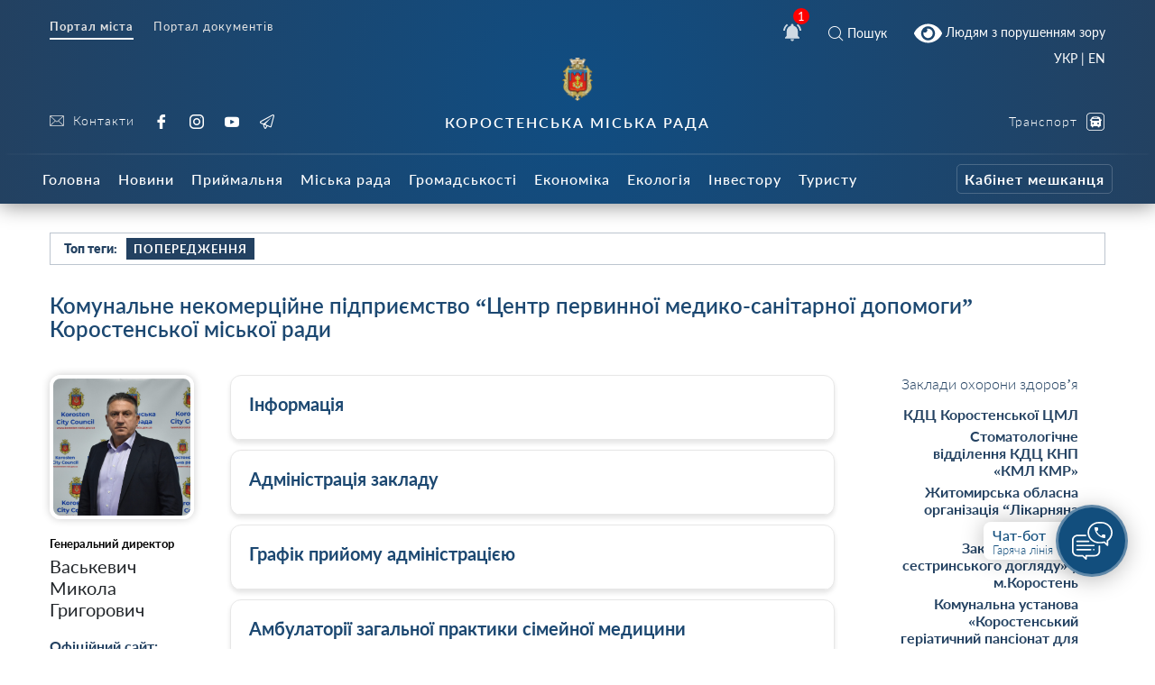

--- FILE ---
content_type: text/html; charset=UTF-8
request_url: https://korosten-rada.gov.ua/miska-rada/upravlinnya-ta-viddily/rezhymno-sekretna-ta-kadrova-sluzhba/prohodzhennya-perevirky-zgidno-iz-zakonom-ukrayiny-pro-ochyshhennya-vlady/viddil-ohorony-zdorovya/knp-ohorony-zdorovya/komunalne-nekomerczijne-pidpryyemstvo-czentr-pervynnoyi-medyko-sanitarnoyi-dopomogy-korostenskoyi-miskoyi-rady/
body_size: 36916
content:
    
<!doctype html>
    <html lang="uk">
    <head>
        <meta charset="UTF-8" />
        <meta name="viewport" content="width=device-width, initial-scale=1, user-scalable=no" />
        <link rel="profile" href="https://gmpg.org/xfn/11" />
        <style id="jetpack-boost-critical-css">@media all{ul{box-sizing:border-box}}@media all{html{box-sizing:border-box;font-family:sans-serif;line-height:1.15;-webkit-text-size-adjust:100%;-ms-text-size-adjust:100%;-ms-overflow-style:scrollbar}*{box-sizing:inherit}@-ms-viewport{width:device-width}footer,header,nav{display:block}body{margin:0;font-family:-apple-system,BlinkMacSystemFont,Segoe UI,Roboto,Helvetica Neue,Arial,sans-serif;font-size:1rem;font-weight:400;line-height:1.5;color:#212529;background-color:#fff}h1,h2,h4{margin-top:0;margin-bottom:.5rem}p{margin-top:0;margin-bottom:1rem}ul{margin-bottom:1rem}ul{margin-top:0}ul ul{margin-bottom:0}strong{font-weight:bolder}a{color:#007bff;text-decoration:none;background-color:transparent;-webkit-text-decoration-skip:objects}a:not([href]):not([tabindex]){color:inherit;text-decoration:none}img{vertical-align:middle;border-style:none}svg:not(:root){overflow:hidden}a,button,input{-ms-touch-action:manipulation;touch-action:manipulation}button,input{margin:0;font-family:inherit;font-size:inherit;line-height:inherit}button,input{overflow:visible}button{text-transform:none}[type=submit],button{-webkit-appearance:button}[type=search]{outline-offset:-2px;-webkit-appearance:none}[type=search]::-webkit-search-cancel-button{-webkit-appearance:none}.h1,h1,h2,h4{margin-bottom:.5rem;font-family:inherit;font-weight:500;line-height:1.1;color:inherit}.h1,h1{font-size:2.5rem}h2{font-size:2rem}h4{font-size:1.5rem}.container{margin-right:auto;margin-left:auto;padding-right:15px;padding-left:15px;width:100%}@media (min-width:576px){.container{max-width:540px}}@media (min-width:768px){.container{max-width:720px}}@media (min-width:992px){.container{max-width:960px}}@media (min-width:1200px){.container{max-width:1140px}}.row{display:-ms-flexbox;display:flex;-ms-flex-wrap:wrap;flex-wrap:wrap;margin-right:-15px;margin-left:-15px}.col-12,.col-5,.col-7,.col-lg-2,.col-lg-3,.col-lg-6,.col-lg-7,.col-md-4,.col-md-6,.col-md-8,.col-sm-12{position:relative;width:100%;min-height:1px;padding-right:15px;padding-left:15px}.col-5{-ms-flex:0 0 41.666667%;flex:0 0 41.666667%;max-width:41.666667%}.col-7{-ms-flex:0 0 58.333333%;flex:0 0 58.333333%;max-width:58.333333%}.col-12{-ms-flex:0 0 100%;flex:0 0 100%;max-width:100%}.order-1{-ms-flex-order:1;order:1}.order-3{-ms-flex-order:3;order:3}@media (min-width:576px){.col-sm-12{-ms-flex:0 0 100%;flex:0 0 100%;max-width:100%}}@media (min-width:768px){.col-md-4{-ms-flex:0 0 33.333333%;flex:0 0 33.333333%;max-width:33.333333%}.col-md-6{-ms-flex:0 0 50%;flex:0 0 50%;max-width:50%}.col-md-8{-ms-flex:0 0 66.666667%;flex:0 0 66.666667%;max-width:66.666667%}}@media (min-width:992px){.col-lg-2{-ms-flex:0 0 16.666667%;flex:0 0 16.666667%;max-width:16.666667%}.col-lg-3{-ms-flex:0 0 25%;flex:0 0 25%;max-width:25%}.col-lg-6{-ms-flex:0 0 50%;flex:0 0 50%;max-width:50%}.col-lg-7{-ms-flex:0 0 58.333333%;flex:0 0 58.333333%;max-width:58.333333%}.order-lg-1{-ms-flex-order:1;order:1}.order-lg-3{-ms-flex-order:3;order:3}}.d-none{display:none!important}.d-inline{display:inline!important}.d-flex{display:-ms-flexbox!important;display:flex!important}.d-inline-flex{display:-ms-inline-flexbox!important;display:inline-flex!important}@media (min-width:768px){.d-md-inline{display:inline!important}.d-md-block{display:block!important}}@media (min-width:992px){.d-lg-none{display:none!important}.d-lg-block{display:block!important}}.flex-row{-ms-flex-direction:row!important;flex-direction:row!important}.flex-column{-ms-flex-direction:column!important;flex-direction:column!important}.flex-wrap{-ms-flex-wrap:wrap!important;flex-wrap:wrap!important}.justify-content-start{-ms-flex-pack:start!important;justify-content:flex-start!important}.justify-content-end{-ms-flex-pack:end!important;justify-content:flex-end!important}.justify-content-center{-ms-flex-pack:center!important;justify-content:center!important}.justify-content-between{-ms-flex-pack:justify!important;justify-content:space-between!important}.align-items-center{-ms-flex-align:center!important;align-items:center!important}.align-self-center{-ms-flex-item-align:center!important;-ms-grid-row-align:center!important;align-self:center!important}@media (min-width:576px){.flex-sm-row{-ms-flex-direction:row!important;flex-direction:row!important}.flex-sm-column{-ms-flex-direction:column!important;flex-direction:column!important}}@media (min-width:768px){.justify-content-md-end{-ms-flex-pack:end!important;justify-content:flex-end!important}}@media (min-width:992px){.align-items-lg-end{-ms-flex-align:end!important;align-items:flex-end!important}}.w-100{width:100%!important}.text-right{text-align:right!important}.text-center{text-align:center!important}footer,header,nav{display:block}body{line-height:1}ul{list-style:none}table{border-collapse:collapse;border-spacing:0}body{font-family:Lato}i{font-style:italic}a{color:#234161}strong{font-weight:900}.h1{font-weight:600;font-size:24px;color:#1c4871}.h1{font-family:Lato;font-style:normal}.icon svg{height:20px;width:20px}.icon.white svg{fill:#fff}.button{text-align:center}@font-face{font-family:icomoon;font-weight:400;font-style:normal}[class*=" icon-"]{font-family:icomoon!important;speak:none;font-style:normal;font-weight:400;font-variant:normal;text-transform:none;line-height:1;-webkit-font-smoothing:antialiased;-moz-osx-font-smoothing:grayscale}.icon-bus:before{content:""}.icon-cancel:before{content:""}.icon-tg:before{content:""}.icon-yt:before{content:""}.icon-ig:before{content:""}.icon-fb:before{content:""}.icon-search:before{content:""}.icon-right-chevron:before{content:""}@font-face{font-family:Lato;font-weight:100;font-style:normal}@font-face{font-family:Lato;font-weight:100;font-style:italic}@font-face{font-family:Lato;font-weight:200;font-style:normal}@font-face{font-family:Lato;font-weight:200;font-style:italic}@font-face{font-family:Lato;font-weight:300;font-style:normal}@font-face{font-family:Lato;font-weight:300;font-style:italic}@font-face{font-family:Lato;font-weight:400;font-style:normal}@font-face{font-family:Lato;font-weight:400;font-style:italic}@font-face{font-family:Lato;font-weight:500;font-style:normal}@font-face{font-family:Lato;font-weight:500;font-style:italic}@font-face{font-family:Lato;font-weight:600;font-style:normal}@font-face{font-family:Lato;font-weight:600;font-style:italic}@font-face{font-family:Lato;font-weight:700;font-style:normal}@font-face{font-family:Lato;font-weight:700;font-style:italic}@font-face{font-family:Lato;font-weight:800;font-style:normal}@font-face{font-family:Lato;font-weight:800;font-style:italic}@font-face{font-family:Lato;font-weight:900;font-style:normal}@font-face{font-family:Lato;font-weight:900;font-style:italic}body{padding:0!important;margin:0!important}.all-wrap{transform:translateX(0)}.container{max-width:1200px}@media (max-width:1199px){.container{max-width:none!important}}.bg_gradient{background-image:radial-gradient(circle at 50% 50%,#104d82,#234161)}.search__modal{position:fixed;top:0;right:0;bottom:0;left:0;background-color:#fff;display:none;z-index:10}.search__modal .icon-cancel{font-size:24px;color:#234161;position:absolute;right:40px;top:40px;display:block}@media (max-width:768px){.search__modal .icon-cancel{right:20px;top:20px;font-size:20px}}.search__modal form{display:-ms-flexbox;display:flex;-ms-flex-pack:center;justify-content:center;margin-top:200px;position:relative;opacity:0}@media (max-width:768px){.search__modal form{-ms-flex-direction:column;flex-direction:column;-ms-flex-pack:center;justify-content:center;-ms-flex-align:end;align-items:flex-end}}.search__modal form button{background:0 0;border:2px solid #fff;color:#234161;height:48;margin-left:10px;border-radius:8px;font-weight:700;font-size:22px}@media (max-width:768px){.search__modal form button{width:80px;margin-top:20px;margin-left:0;height:36px;display:none}}.search__modal form input[type=search]{height:48px;width:800px;max-width:100%;background:0 0;border:none;color:#000;outline:0;font-size:20px;padding-left:42px;border-radius:0;background:#e7e7e7;border-radius:8px}.search__modal form div{position:relative}@media (max-width:768px){.search__modal form div,.search__modal form div input[type=search]{width:100%}}.search__modal form i{position:absolute;color:#757575;font-size:18px;left:13px;top:50%;transform:translateY(-50%)}.header{box-shadow:0 2px 22px 0 rgba(0,0,0,.45);margin-bottom:32px}.header__nofitications-dropdown{position:absolute;top:calc(100% + 25px);right:-115px;width:360px;background:#fff;padding:10px;border-radius:8px;box-shadow:0 10px 30px 0 rgba(0,0,0,.25);z-index:10;padding-top:0;display:-ms-flexbox;display:flex}@media (max-width:991px){.header__nofitications-dropdown{right:-85px;max-width:90vw}}.header__nofitications-dropdown:before{display:block;content:"";background-color:#fff;position:absolute;width:32px;height:32px;top:-8px;right:110px;transform:rotate(45deg);z-index:2}@media (max-width:991px){.header__nofitications-dropdown:before{right:80px}}.header__nofitications-dropdown .notifications-header{color:#666;padding:10px;border-bottom:1px solid #e7e7e7;position:relative;z-index:4;background-color:#fff}.header__nofitications-dropdown .items>div{margin:0-10px;padding-right:10px;padding-left:32px;border-bottom:1px solid #e7e7e7;position:relative;background-color:#e0efff}.header__nofitications-dropdown .items>div .seen{background:#dcdcdc;width:8px;height:8px;border-radius:50%;position:absolute;top:50%;left:18px;transform:translateY(-50%) translateX(-50%)}.header__nofitications-dropdown .items>div .new{background:#3d9df7;width:8px;height:8px;border-radius:50%;position:absolute;top:50%;left:18px;transform:translateY(-50%) translateX(-50%)}.header__nofitications-dropdown .items>div .thumb{min-width:64px;height:64px;background-size:cover;background-position:50%;margin-right:15px;position:relative;border-radius:4px;background-color:#e7e7e7}.header__nofitications-dropdown .items>div .thumb i{position:absolute;right:-10px;bottom:-5px;height:20px;width:20px;border-radius:50%;display:-ms-flexbox;display:flex;box-shadow:0 0 0 2px #fff;display:none}.header__nofitications-dropdown .items>div .thumb i:before{display:inline;content:"";color:#fff;text-align:center;width:20px;height:20px;position:absolute;line-height:20px;left:0;top:0;font-weight:700;font-size:14px;font-style:normal}.header__nofitications-dropdown .see-all{margin:0-10px -10px}.header__nofitications-dropdown .see-all a{color:#234161;font-weight:700;-ms-flex-pack:center;justify-content:center;display:-ms-flexbox;display:flex;padding:10px;margin:0;font-size:13px}.header__nofitications-dropdown .title{color:#234161;font-size:15px;font-weight:500;margin:0;padding:12px 8px}.header__nofitications-dropdown .title .date{color:#adadad;font-size:12px}.header__notifications{position:relative;margin:0 20px;display:flex;-ms-flex-align:center;align-items:center}.header__notifications .no-notifications{padding:30px 0;color:#cecece;border-bottom:1px solid #e7e7e7}@media (max-width:991px){.header__notifications{margin-right:25px}}.header__notifications .counter{position:absolute;background:red;color:#fff;width:18px;height:18px;font-size:13px;border-radius:50%;display:-ms-flexbox;-ms-flex-align:center;align-items:center;-ms-flex-pack:center;justify-content:center;right:0;top:0;transform:translateX(50%) translateY(-50%)}.header__menu-toggle{width:26px;min-width:26px;margin-right:auto;position:relative;height:26px}.header__menu-toggle i{display:block;height:2px;background:#fff;margin-bottom:8px;opacity:.7}.header__menu-toggle i:last-child{margin-bottom:0}.header__socials{height:100%}.header__socials a{font-family:Lato;font-size:16px;color:#fff;display:-ms-inline-flexbox;display:inline-flex;-ms-flex-align:center;align-items:center;text-decoration:none;letter-spacing:1px;font-weight:300;margin-right:18px}@media (max-width:767px){.header__socials a{height:32px}}.header__controls{height:100%}.header__controls a{font-family:Lato;font-size:14px;color:#fff;display:-ms-flexbox;display:flex;-ms-flex-pack:end;justify-content:flex-end;-ms-flex-align:center;align-items:center;text-decoration:none;letter-spacing:1px;font-weight:300;margin-left:20px}.header__controls a.smartcity{color:#fff;opacity:1;margin-left:30px!important}.header__controls a.smartcity span{color:#fff;position:relative;height:32px;border-radius:5px;font-size:12px;display:-ms-inline-flexbox;display:inline-flex;-ms-flex-align:center;align-items:center;padding-left:5px;padding-right:5px;font-weight:700;border:1px solid hsla(0,0%,100%,.2);white-space:nowrap}@media (max-width:991px){.header__controls a{margin-bottom:0;margin-left:10px}}.header__controls a:last-child{margin-bottom:0}.header__controls a i{font-size:20px;margin-left:10px}.header__icons a{font-family:Lato;color:#fff;display:-ms-flexbox;display:flex;-ms-flex-align:center;align-items:center;margin:0 10px;text-decoration:none;font-size:14px}@media (max-width:991px){.header__icons a:first-child{margin-left:0}.header__icons a:last-child{margin-left:0;margin-right:0}}.header__icons a i{margin-right:5px;font-size:16px}.header___nav ul,.header__main-nav ul{display:block;margin-left:0;margin-bottom:0;padding-left:0}.header___nav ul li{display:inline-block}.header___nav ul li.current a{font-weight:700;border-bottom:2px solid #fff}.header___nav ul li a{font-family:Lato;font-size:13px;font-weight:400;color:#e4e4e4;display:-ms-inline-flexbox;display:inline-flex;margin-right:18px;letter-spacing:1px;border-bottom:2px solid transparent;padding-bottom:5px}.header__topline{padding-top:18px}.header__middle{padding:0 0 25px;position:relative;padding-bottom:25px}@media (max-width:991px){.header__middle{padding-top:20px;padding-bottom:20px}}@media (max-width:576px){.header___nav ul li{display:block}.header___nav ul li a{line-height:10px}.header__icons .search__toggle,.header__notifications{position:absolute;top:-80px}.header__notifications{right:85px}.header__icons .search__toggle{right:5px}a.bvi-link-shortcode{margin-top:-3px!important;margin-right:0!important;padding-top:0!important;padding-right:0!important}.header__socials a{margin-right:5px}.header__socials-links a span{display:none}}.header__middle:after{display:block;content:"";width:100%;height:2px;opacity:.13;background-color:#d8d8d8;position:absolute;border-radius:50%;top:100%;left:50%;transform:translateX(-50%)}.header__title{font-family:Lato;font-size:14px;font-weight:300;letter-spacing:1px;color:#aab3c6}.header__title strong{display:block;text-transform:uppercase;font-weight:600;font-size:16px;letter-spacing:2px}@media (max-width:991px){.header__title{padding-bottom:30px;font-size:12px}}@media (max-width:575px){.header__title{text-align:left!important;padding-bottom:30px;padding-top:15px}.header__title strong{font-size:12px}}.header__logo{margin-bottom:14px;color:#fff}.header__logo img{height:48px!important}@media (max-width:575px){.header__logo{margin-right:30px;margin-bottom:30px}.header__logo img{height:42px!important}}.footer{color:hsla(0,0%,100%,.6);font-weight:300;padding-top:50px;line-height:1.5;font-size:13px}@media (max-width:575px){.footer__social-links{text-align:center;margin-top:30px}}.footer__social-links a{opacity:.5;font-family:Lato;font-size:18px;color:#e4e4e4;display:-ms-inline-flexbox;display:inline-flex;-ms-flex-align:center;align-items:center;text-decoration:none;letter-spacing:1px;font-weight:300;margin-right:18px}.footer__copyright{position:relative;padding:50px 0;margin-top:20px}@media (max-width:767px){.footer__copyright{text-align:center}}.footer__copyright:after{display:block;content:"";width:100%;height:2px;opacity:.13;background-color:#d8d8d8;position:absolute;border-radius:50%;top:0;left:50%;transform:translateX(-50%)}.footer__contacts p{margin-bottom:20px}.footer__contacts p a{color:#fff}@media (max-width:991px){.header__main-nav{box-shadow:inset -30px 0 30px 0 rgba(0,0,0,.1);position:fixed;left:0;right:0;bottom:0;top:0;background:#1c344e;z-index:99;display:-ms-flexbox;display:flex;overflow:scroll;padding-top:10px;-webkit-overflow-scrolling:touch;transform:translateX(-100%);width:250px;height:100vh}.header__main-nav ul{-ms-flex-direction:column;flex-direction:column;max-width:100%;margin-top:10px;margin-bottom:60px;width:100%}}.header__main-nav li a{font-family:Lato;font-size:16px;font-weight:500;letter-spacing:1px;color:#fff;text-decoration:none;margin-right:5px;display:-ms-inline-flexbox;display:inline-flex;height:56px;-ms-flex-align:center;align-items:center;padding:0 7px}@media (max-width:1200px){.header__main-nav li a{font-size:13px}}@media (max-width:991px){.header__main-nav li a{display:block;font-size:18px;margin-right:0;height:auto;padding-top:8px;padding-bottom:8px}}@media (max-width:600px){.header__main-nav li a{text-align:left}}.header__main-nav li.smartcity{margin-left:auto}@media (max-width:991px){.header__main-nav li.smartcity{margin-left:0;display:none}}.header__main-nav li.smartcity a{margin-right:0;color:#fff}.header__main-nav li.smartcity a span{color:#fff;position:relative;height:33px;border-radius:5px;font-size:16px;display:-ms-inline-flexbox;display:inline-flex;-ms-flex-align:center;align-items:center;padding-left:8px;padding-right:8px;font-weight:700;border:1px solid hsla(0,0%,100%,.2)}.hot-topics{border:1px solid rgba(35,65,97,.3);height:36px;margin-bottom:32px;padding:0 15px}.hot-topics .title{font-size:14px;font-weight:900}.hot-topics .item,.hot-topics .title{font-family:Lato;color:#234161;margin-right:10px}.hot-topics .item{font-size:13px;font-weight:700;text-transform:uppercase;height:24px;padding:0 8px;display:-ms-inline-flexbox;display:inline-flex;-ms-flex-align:center;align-items:center;text-decoration:none;letter-spacing:1px;background:#dbecff}.hot-topics .item:nth-child(2n){background-color:#234161;color:#fff}}@media all{.header__main-nav #main-nav>li>.sub-menu{left:50vw;transform:translateX(-50%);position:absolute;position:absolute;z-index:20;display:none;padding:10px 0;justify-content:flex-start;flex-wrap:wrap;padding-top:30px}@media (max-width:991px){.header__main-nav #main-nav>li>.sub-menu{position:relative;left:initial;transform:none;padding:0;margin:0;background:#0c243c;flex-direction:column;padding-top:20px;box-shadow:inset 0 0 50px 0 rgba(0,0,0,.3)}}.header__main-nav #main-nav>li>.sub-menu *{z-index:10}.header__main-nav #main-nav>li>.sub-menu::before{display:block;content:"";position:absolute;left:50%;bottom:0;top:0;width:100vw;transform:translateX(-50%);background-color:#23344e;z-index:1;box-shadow:0 25px 25px 0 rgba(0,0,0,.3)}@media (max-width:991px){.header__main-nav #main-nav>li>.sub-menu::before{display:none}}.header__main-nav #main-nav>li>.sub-menu>li{max-width:20%;width:20%;padding-right:10px;padding-left:10px;margin-bottom:20px}@media (max-width:991px){.header__main-nav #main-nav>li>.sub-menu>li{width:100%;max-width:100%;margin-bottom:0}.header__main-nav #main-nav>li>.sub-menu>li>a{margin-bottom:0!important}.header__main-nav #main-nav>li>.sub-menu>li>ul{margin:0;padding-bottom:20px}.header__main-nav #main-nav>li>.sub-menu>li>ul>li>a{padding:10px 0!important;display:block;padding-left:10px!important;margin-left:-10px}}.header__main-nav #main-nav>li>.sub-menu>li>a{font-size:15px;border-bottom:1px solid rgba(255,255,255,.1);padding-left:0;color:rgba(255,255,255,.7);font-weight:300!important;margin-bottom:15px}.header__main-nav #main-nav>li>.sub-menu .sub-menu{padding-left:0}.header__main-nav #main-nav>li>.sub-menu .sub-menu li{padding-bottom:13px}.header__main-nav #main-nav>li>.sub-menu .sub-menu li a{font-weight:400!important;padding-left:0;font-size:14px;padding:0}@media (max-width:991px){.header__main-nav .sub-menu{position:relative;box-shadow:none;margin:15px 0;width:auto;padding-top:10px;margin-top:20px}.header__main-nav .sub-menu::before{position:absolute;content:"";display:block;top:0;width:20px;height:20px;transform:rotate(45deg) translateY(-50%);left:15px}.header__main-nav .sub-menu li{padding-bottom:0!important}}.header__main-nav .sub-menu li a{height:auto;display:flex;max-width:100%;color:#fff;padding:10px 10px;font-weight:400!important;font-size:14px}}@media all{.page-list__item{align-items:center;padding:20px 0}.page-list__item .photo{width:120px;height:120px;background-repeat:no-repeat;background-position:center;background-size:cover;border-radius:12px;border:4px solid #fff;box-shadow:0 0 10px 0 rgba(0,0,0,.2);margin-right:15px}.page-list__item .info h1{font-size:20px;font-weight:700;margin-bottom:5px}.page-list__item .info h1 a{text-decoration:none;border-bottom:1px solid transparent}.page-list__item .info .name{font-weight:700}.page__content{max-width:100%}.page__info-left .group{margin-bottom:20px}.page__info-left .title{color:#234161;font-weight:700;margin-bottom:5px;font-size:16px}.page__info-left .cont{font-size:14px}.page__info-left .cont a{font-weight:700}.page__info-left .cont a.button{background:#d5e5f7;display:flex;justify-content:center;align-items:center;padding:6px 8px;border-radius:4px;text-decoration:none;margin-bottom:10px}@media (max-width:768px){.page__info-left .cont a.button{padding:10px 8px}}.page__info-left .cont a.button.secondary{color:#234161;background:rgba(231,231,231,.5)}.page__sidebar{margin:30px 0}.page__sidebar:before{background-image:linear-gradient(#fff,rgba(255,255,255,.2));height:30px;width:100%;position:absolute;top:30px;content:""}.page__sidebar:after{background-image:linear-gradient(rgba(255,255,255,.2),#fff);height:40px;width:100%;position:absolute;content:"";bottom:30px}.page__photo{margin-top:30px;width:160px;height:160px;background-repeat:no-repeat;background-position:center;background-size:cover;border-radius:12px;margin-bottom:20px;border:4px solid #fff;box-shadow:0 0 10px 0 rgba(0,0,0,.2)}.page__role{font-size:13px;font-weight:700;margin-bottom:5px;color:#000}.page__name{font-size:20px;margin-bottom:20px}.page__tabs{margin-top:30px}}@media all{#scrollToTop{position:fixed;top:0;bottom:0;width:48px;left:0;display:flex;justify-content:center;color:#7da8d0;opacity:0;visibility:hidden;border:none;background:rgba(0,123,255,.1)}#scrollToTop i{align-self:end}@media (max-width:768px){#scrollToTop{left:initial;top:initial;align-items:center;right:45px;bottom:140px;background:#fff;width:52px;height:52px;border-radius:50%;box-shadow:0 0 0 4px #fff,0 10px 30px 0 rgba(0,0,0,.2)}}#scrollToTop i::before{transform:rotate(-90deg);display:block}.category__sidebar-menu{padding-bottom:90px;max-height:90vh;overflow-y:scroll;padding-right:30px}.category__sidebar-menu>ul>li{margin-bottom:10px}.category__sidebar-menu>ul>li>a{text-decoration:none;color:#234161;font-size:16px;font-weight:300;margin-bottom:10px;padding-bottom:5px;display:block;position:relative}.category__sidebar-menu>ul>li>a::after{display:block;height:2px;width:40px;margin-left:auto;background-color:#424242;margin-top:5px}.category__sidebar-menu>ul>li ul{padding:0;margin:10px 0}.category__sidebar-menu>ul>li ul li{margin-bottom:5px}.category__sidebar-menu>ul>li ul li a{text-decoration:none;font-weight:700;font-size:16px;display:inline-block}.category__sidebar-menu>ul>li ul li.current-menu-item a{background-color:#234161;color:#fff;padding:4px 7px;border-radius:4px}}@media all{.accordionItem{display:block;width:100%;box-sizing:border-box;background:#fff;box-shadow:0 3px 5px 0 rgba(0,0,0,.1);margin-bottom:10px;border-radius:12px;overflow:hidden;border:1px solid #e7e7e7}.accordionItemHeading{padding:20px;color:#1c4871;width:100%;font-size:20px;font-weight:700}.closed .accordionItemContent{height:0;display:block;max-height:0;overflow:hidden}.accordionItemContent{border-top:1px solid #e7e7e7;padding:0;box-sizing:border-box;line-height:1.4;font-size:16px}}@media all{.header__socials-links a svg{height:16px;width:16px;fill:#e4e4e4;margin-right:10px}.header__socials-links a span{font-size:14px}.widget{position:fixed;z-index:100;right:30px;bottom:60px;display:inline-flex;align-items:center;height:120px}@media (max-width:768px){.widget{bottom:20px}}.widget__popup{visibility:hidden;opacity:0;transform:translateY(5px);width:260px;position:absolute;right:5px;bottom:calc(100% + 1px)}.widget__popup .bg{background-color:#fff;padding:8px 0;border-radius:12px;box-shadow:0 10px 30px rgba(0,0,0,.25);z-index:10;position:relative}.widget__popup .triangle{width:32px;height:32px;position:absolute;transform:rotate(45deg);background:#fff;right:20px;bottom:-5px;z-index:2}.widget__popup a{font-size:16px;display:block;font-weight:600;padding:10px;text-decoration:none;display:flex;position:relative;z-index:3;background-color:#fff}.widget__popup a svg{width:24px;height:24px;min-width:24px;min-height:24px;fill:#234161;margin-right:16px;margin-top:5px}.widget__popup a span{display:block;font-size:13px;font-weight:300;margin-top:5px}.widget__icon{border-radius:50%;width:80px;height:80px;background:#124e7d;border:3px solid rgba(255,255,255,.33);box-sizing:border-box;box-shadow:0 4px 25px rgba(0,0,0,.25);position:absolute;right:0;top:50%;transform:translateY(-50%);display:flex;align-items:center;justify-content:center}.widget__label{height:42px;min-width:140px;width:140px;background:#fff;box-shadow:0 0 25px rgba(0,0,0,.25);border-radius:8px;margin-right:20px;padding:5px;font-weight:500;font-size:16px;color:#124e7d;padding-left:10px;transform:translateX(0);opacity:1}.widget__label span{font-size:13px;font-weight:300;display:block}.custom-scrollbar::-webkit-scrollbar{width:6px;height:.5em}body{line-height:1.2}.all-wrap{background:#fff}*{outline:0!important}}@media all{html body a.bvi-link-shortcode{border-radius:2px;display:inline-block;padding:5px 10px;vertical-align:middle;text-decoration:none}html body a.bvi-link-shortcode .bvi-svg-eye{display:inline-block;overflow:visible;width:1.125em;height:1em;font-size:2em;vertical-align:middle}}a.bvi-link-shortcode{background-color:transparent!important;padding-right:0!important;margin-right:0!important}.header___nav{margin-bottom:20px}.footer__copyright a{color:#fff}.page__content table td{padding:10px}.page__content tbody tr:nth-child(odd){background:#f9f9f9}#google_translate_element2{display:none}a.glink{display:inline-block!important}.gtranslator-switcher{display:block;position:absolute;top:-10px;margin-right:auto;margin-left:auto;padding-right:15px;padding-left:15px;width:100%;max-width:1200px;text-align:right}.gtranslator-switcher a,.gtranslator-switcher span{color:#fff;font-size:14px;font-family:Lato}@media (max-width:575px){.gtranslator-switcher{top:-90px}}</style><meta name='robots' content='index, follow, max-image-preview:large, max-snippet:-1, max-video-preview:-1' />

	<!-- This site is optimized with the Yoast SEO plugin v26.8 - https://yoast.com/product/yoast-seo-wordpress/ -->
	<title>Комунальне некомерційне підприємство &quot;Центр первинної медико-санітарної допомоги&quot; Коростенської міської ради - Коростень - міський інформаційний портал</title>
	<link rel="canonical" href="https://korosten-rada.gov.ua/miska-rada/upravlinnya-ta-viddily/rezhymno-sekretna-ta-kadrova-sluzhba/prohodzhennya-perevirky-zgidno-iz-zakonom-ukrayiny-pro-ochyshhennya-vlady/viddil-ohorony-zdorovya/knp-ohorony-zdorovya/komunalne-nekomerczijne-pidpryyemstvo-czentr-pervynnoyi-medyko-sanitarnoyi-dopomogy-korostenskoyi-miskoyi-rady/" />
	<meta property="og:locale" content="uk_UA" />
	<meta property="og:type" content="article" />
	<meta property="og:title" content="Комунальне некомерційне підприємство &quot;Центр первинної медико-санітарної допомоги&quot; Коростенської міської ради - Коростень - міський інформаційний портал" />
	<meta property="og:url" content="https://korosten-rada.gov.ua/miska-rada/upravlinnya-ta-viddily/rezhymno-sekretna-ta-kadrova-sluzhba/prohodzhennya-perevirky-zgidno-iz-zakonom-ukrayiny-pro-ochyshhennya-vlady/viddil-ohorony-zdorovya/knp-ohorony-zdorovya/komunalne-nekomerczijne-pidpryyemstvo-czentr-pervynnoyi-medyko-sanitarnoyi-dopomogy-korostenskoyi-miskoyi-rady/" />
	<meta property="og:site_name" content="Коростень - міський інформаційний портал" />
	<meta property="article:modified_time" content="2025-06-19T11:12:38+00:00" />
	<meta name="twitter:card" content="summary_large_image" />
	<script type="application/ld+json" class="yoast-schema-graph">{"@context":"https://schema.org","@graph":[{"@type":"WebPage","@id":"https://korosten-rada.gov.ua/miska-rada/upravlinnya-ta-viddily/rezhymno-sekretna-ta-kadrova-sluzhba/prohodzhennya-perevirky-zgidno-iz-zakonom-ukrayiny-pro-ochyshhennya-vlady/viddil-ohorony-zdorovya/knp-ohorony-zdorovya/komunalne-nekomerczijne-pidpryyemstvo-czentr-pervynnoyi-medyko-sanitarnoyi-dopomogy-korostenskoyi-miskoyi-rady/","url":"https://korosten-rada.gov.ua/miska-rada/upravlinnya-ta-viddily/rezhymno-sekretna-ta-kadrova-sluzhba/prohodzhennya-perevirky-zgidno-iz-zakonom-ukrayiny-pro-ochyshhennya-vlady/viddil-ohorony-zdorovya/knp-ohorony-zdorovya/komunalne-nekomerczijne-pidpryyemstvo-czentr-pervynnoyi-medyko-sanitarnoyi-dopomogy-korostenskoyi-miskoyi-rady/","name":"Комунальне некомерційне підприємство \"Центр первинної медико-санітарної допомоги\" Коростенської міської ради - Коростень - міський інформаційний портал","isPartOf":{"@id":"https://korosten-rada.gov.ua/#website"},"datePublished":"2023-02-15T08:35:01+00:00","dateModified":"2025-06-19T11:12:38+00:00","breadcrumb":{"@id":"https://korosten-rada.gov.ua/miska-rada/upravlinnya-ta-viddily/rezhymno-sekretna-ta-kadrova-sluzhba/prohodzhennya-perevirky-zgidno-iz-zakonom-ukrayiny-pro-ochyshhennya-vlady/viddil-ohorony-zdorovya/knp-ohorony-zdorovya/komunalne-nekomerczijne-pidpryyemstvo-czentr-pervynnoyi-medyko-sanitarnoyi-dopomogy-korostenskoyi-miskoyi-rady/#breadcrumb"},"inLanguage":"uk","potentialAction":[{"@type":"ReadAction","target":["https://korosten-rada.gov.ua/miska-rada/upravlinnya-ta-viddily/rezhymno-sekretna-ta-kadrova-sluzhba/prohodzhennya-perevirky-zgidno-iz-zakonom-ukrayiny-pro-ochyshhennya-vlady/viddil-ohorony-zdorovya/knp-ohorony-zdorovya/komunalne-nekomerczijne-pidpryyemstvo-czentr-pervynnoyi-medyko-sanitarnoyi-dopomogy-korostenskoyi-miskoyi-rady/"]}]},{"@type":"BreadcrumbList","@id":"https://korosten-rada.gov.ua/miska-rada/upravlinnya-ta-viddily/rezhymno-sekretna-ta-kadrova-sluzhba/prohodzhennya-perevirky-zgidno-iz-zakonom-ukrayiny-pro-ochyshhennya-vlady/viddil-ohorony-zdorovya/knp-ohorony-zdorovya/komunalne-nekomerczijne-pidpryyemstvo-czentr-pervynnoyi-medyko-sanitarnoyi-dopomogy-korostenskoyi-miskoyi-rady/#breadcrumb","itemListElement":[{"@type":"ListItem","position":1,"name":"Головна Сторінка","item":"https://korosten-rada.gov.ua/"},{"@type":"ListItem","position":2,"name":"Міська рада","item":"https://korosten-rada.gov.ua/miska-rada/"},{"@type":"ListItem","position":3,"name":"Управління та відділи","item":"https://korosten-rada.gov.ua/miska-rada/upravlinnya-ta-viddily/"},{"@type":"ListItem","position":4,"name":"Служба персоналу","item":"https://korosten-rada.gov.ua/miska-rada/upravlinnya-ta-viddily/rezhymno-sekretna-ta-kadrova-sluzhba/"},{"@type":"ListItem","position":5,"name":"Проходження перевірки згідно із Законом України &#8220;Про очищення влади&#8221;","item":"https://korosten-rada.gov.ua/miska-rada/upravlinnya-ta-viddily/rezhymno-sekretna-ta-kadrova-sluzhba/prohodzhennya-perevirky-zgidno-iz-zakonom-ukrayiny-pro-ochyshhennya-vlady/"},{"@type":"ListItem","position":6,"name":"Відділ охорони здоров&#8217;я","item":"https://korosten-rada.gov.ua/miska-rada/upravlinnya-ta-viddily/rezhymno-sekretna-ta-kadrova-sluzhba/prohodzhennya-perevirky-zgidno-iz-zakonom-ukrayiny-pro-ochyshhennya-vlady/viddil-ohorony-zdorovya/"},{"@type":"ListItem","position":7,"name":"Заклади охорони здоров’я","item":"https://korosten-rada.gov.ua/miska-rada/upravlinnya-ta-viddily/rezhymno-sekretna-ta-kadrova-sluzhba/prohodzhennya-perevirky-zgidno-iz-zakonom-ukrayiny-pro-ochyshhennya-vlady/viddil-ohorony-zdorovya/knp-ohorony-zdorovya/"},{"@type":"ListItem","position":8,"name":"Комунальне некомерційне підприємство &#8220;Центр первинної медико-санітарної допомоги&#8221; Коростенської міської ради"}]},{"@type":"WebSite","@id":"https://korosten-rada.gov.ua/#website","url":"https://korosten-rada.gov.ua/","name":"Коростень - міський інформаційний портал","description":"","potentialAction":[{"@type":"SearchAction","target":{"@type":"EntryPoint","urlTemplate":"https://korosten-rada.gov.ua/?s={search_term_string}"},"query-input":{"@type":"PropertyValueSpecification","valueRequired":true,"valueName":"search_term_string"}}],"inLanguage":"uk"}]}</script>
	<!-- / Yoast SEO plugin. -->


<link rel='dns-prefetch' href='//www.googletagmanager.com' />
<link rel="alternate" title="oEmbed (JSON)" type="application/json+oembed" href="https://korosten-rada.gov.ua/wp-json/oembed/1.0/embed?url=https%3A%2F%2Fkorosten-rada.gov.ua%2Fmiska-rada%2Fupravlinnya-ta-viddily%2Frezhymno-sekretna-ta-kadrova-sluzhba%2Fprohodzhennya-perevirky-zgidno-iz-zakonom-ukrayiny-pro-ochyshhennya-vlady%2Fviddil-ohorony-zdorovya%2Fknp-ohorony-zdorovya%2Fkomunalne-nekomerczijne-pidpryyemstvo-czentr-pervynnoyi-medyko-sanitarnoyi-dopomogy-korostenskoyi-miskoyi-rady%2F" />
<link rel="alternate" title="oEmbed (XML)" type="text/xml+oembed" href="https://korosten-rada.gov.ua/wp-json/oembed/1.0/embed?url=https%3A%2F%2Fkorosten-rada.gov.ua%2Fmiska-rada%2Fupravlinnya-ta-viddily%2Frezhymno-sekretna-ta-kadrova-sluzhba%2Fprohodzhennya-perevirky-zgidno-iz-zakonom-ukrayiny-pro-ochyshhennya-vlady%2Fviddil-ohorony-zdorovya%2Fknp-ohorony-zdorovya%2Fkomunalne-nekomerczijne-pidpryyemstvo-czentr-pervynnoyi-medyko-sanitarnoyi-dopomogy-korostenskoyi-miskoyi-rady%2F&#038;format=xml" />
<style id='wp-img-auto-sizes-contain-inline-css' type='text/css'>
img:is([sizes=auto i],[sizes^="auto," i]){contain-intrinsic-size:3000px 1500px}
/*# sourceURL=wp-img-auto-sizes-contain-inline-css */
</style>
<style id='wp-block-library-inline-css' type='text/css'>
:root{--wp-block-synced-color:#7a00df;--wp-block-synced-color--rgb:122,0,223;--wp-bound-block-color:var(--wp-block-synced-color);--wp-editor-canvas-background:#ddd;--wp-admin-theme-color:#007cba;--wp-admin-theme-color--rgb:0,124,186;--wp-admin-theme-color-darker-10:#006ba1;--wp-admin-theme-color-darker-10--rgb:0,107,160.5;--wp-admin-theme-color-darker-20:#005a87;--wp-admin-theme-color-darker-20--rgb:0,90,135;--wp-admin-border-width-focus:2px}@media (min-resolution:192dpi){:root{--wp-admin-border-width-focus:1.5px}}.wp-element-button{cursor:pointer}:root .has-very-light-gray-background-color{background-color:#eee}:root .has-very-dark-gray-background-color{background-color:#313131}:root .has-very-light-gray-color{color:#eee}:root .has-very-dark-gray-color{color:#313131}:root .has-vivid-green-cyan-to-vivid-cyan-blue-gradient-background{background:linear-gradient(135deg,#00d084,#0693e3)}:root .has-purple-crush-gradient-background{background:linear-gradient(135deg,#34e2e4,#4721fb 50%,#ab1dfe)}:root .has-hazy-dawn-gradient-background{background:linear-gradient(135deg,#faaca8,#dad0ec)}:root .has-subdued-olive-gradient-background{background:linear-gradient(135deg,#fafae1,#67a671)}:root .has-atomic-cream-gradient-background{background:linear-gradient(135deg,#fdd79a,#004a59)}:root .has-nightshade-gradient-background{background:linear-gradient(135deg,#330968,#31cdcf)}:root .has-midnight-gradient-background{background:linear-gradient(135deg,#020381,#2874fc)}:root{--wp--preset--font-size--normal:16px;--wp--preset--font-size--huge:42px}.has-regular-font-size{font-size:1em}.has-larger-font-size{font-size:2.625em}.has-normal-font-size{font-size:var(--wp--preset--font-size--normal)}.has-huge-font-size{font-size:var(--wp--preset--font-size--huge)}.has-text-align-center{text-align:center}.has-text-align-left{text-align:left}.has-text-align-right{text-align:right}.has-fit-text{white-space:nowrap!important}#end-resizable-editor-section{display:none}.aligncenter{clear:both}.items-justified-left{justify-content:flex-start}.items-justified-center{justify-content:center}.items-justified-right{justify-content:flex-end}.items-justified-space-between{justify-content:space-between}.screen-reader-text{border:0;clip-path:inset(50%);height:1px;margin:-1px;overflow:hidden;padding:0;position:absolute;width:1px;word-wrap:normal!important}.screen-reader-text:focus{background-color:#ddd;clip-path:none;color:#444;display:block;font-size:1em;height:auto;left:5px;line-height:normal;padding:15px 23px 14px;text-decoration:none;top:5px;width:auto;z-index:100000}html :where(.has-border-color){border-style:solid}html :where([style*=border-top-color]){border-top-style:solid}html :where([style*=border-right-color]){border-right-style:solid}html :where([style*=border-bottom-color]){border-bottom-style:solid}html :where([style*=border-left-color]){border-left-style:solid}html :where([style*=border-width]){border-style:solid}html :where([style*=border-top-width]){border-top-style:solid}html :where([style*=border-right-width]){border-right-style:solid}html :where([style*=border-bottom-width]){border-bottom-style:solid}html :where([style*=border-left-width]){border-left-style:solid}html :where(img[class*=wp-image-]){height:auto;max-width:100%}:where(figure){margin:0 0 1em}html :where(.is-position-sticky){--wp-admin--admin-bar--position-offset:var(--wp-admin--admin-bar--height,0px)}@media screen and (max-width:600px){html :where(.is-position-sticky){--wp-admin--admin-bar--position-offset:0px}}

/*# sourceURL=wp-block-library-inline-css */
</style><style id='global-styles-inline-css' type='text/css'>
:root{--wp--preset--aspect-ratio--square: 1;--wp--preset--aspect-ratio--4-3: 4/3;--wp--preset--aspect-ratio--3-4: 3/4;--wp--preset--aspect-ratio--3-2: 3/2;--wp--preset--aspect-ratio--2-3: 2/3;--wp--preset--aspect-ratio--16-9: 16/9;--wp--preset--aspect-ratio--9-16: 9/16;--wp--preset--color--black: #000000;--wp--preset--color--cyan-bluish-gray: #abb8c3;--wp--preset--color--white: #ffffff;--wp--preset--color--pale-pink: #f78da7;--wp--preset--color--vivid-red: #cf2e2e;--wp--preset--color--luminous-vivid-orange: #ff6900;--wp--preset--color--luminous-vivid-amber: #fcb900;--wp--preset--color--light-green-cyan: #7bdcb5;--wp--preset--color--vivid-green-cyan: #00d084;--wp--preset--color--pale-cyan-blue: #8ed1fc;--wp--preset--color--vivid-cyan-blue: #0693e3;--wp--preset--color--vivid-purple: #9b51e0;--wp--preset--gradient--vivid-cyan-blue-to-vivid-purple: linear-gradient(135deg,rgb(6,147,227) 0%,rgb(155,81,224) 100%);--wp--preset--gradient--light-green-cyan-to-vivid-green-cyan: linear-gradient(135deg,rgb(122,220,180) 0%,rgb(0,208,130) 100%);--wp--preset--gradient--luminous-vivid-amber-to-luminous-vivid-orange: linear-gradient(135deg,rgb(252,185,0) 0%,rgb(255,105,0) 100%);--wp--preset--gradient--luminous-vivid-orange-to-vivid-red: linear-gradient(135deg,rgb(255,105,0) 0%,rgb(207,46,46) 100%);--wp--preset--gradient--very-light-gray-to-cyan-bluish-gray: linear-gradient(135deg,rgb(238,238,238) 0%,rgb(169,184,195) 100%);--wp--preset--gradient--cool-to-warm-spectrum: linear-gradient(135deg,rgb(74,234,220) 0%,rgb(151,120,209) 20%,rgb(207,42,186) 40%,rgb(238,44,130) 60%,rgb(251,105,98) 80%,rgb(254,248,76) 100%);--wp--preset--gradient--blush-light-purple: linear-gradient(135deg,rgb(255,206,236) 0%,rgb(152,150,240) 100%);--wp--preset--gradient--blush-bordeaux: linear-gradient(135deg,rgb(254,205,165) 0%,rgb(254,45,45) 50%,rgb(107,0,62) 100%);--wp--preset--gradient--luminous-dusk: linear-gradient(135deg,rgb(255,203,112) 0%,rgb(199,81,192) 50%,rgb(65,88,208) 100%);--wp--preset--gradient--pale-ocean: linear-gradient(135deg,rgb(255,245,203) 0%,rgb(182,227,212) 50%,rgb(51,167,181) 100%);--wp--preset--gradient--electric-grass: linear-gradient(135deg,rgb(202,248,128) 0%,rgb(113,206,126) 100%);--wp--preset--gradient--midnight: linear-gradient(135deg,rgb(2,3,129) 0%,rgb(40,116,252) 100%);--wp--preset--font-size--small: 13px;--wp--preset--font-size--medium: 20px;--wp--preset--font-size--large: 36px;--wp--preset--font-size--x-large: 42px;--wp--preset--spacing--20: 0.44rem;--wp--preset--spacing--30: 0.67rem;--wp--preset--spacing--40: 1rem;--wp--preset--spacing--50: 1.5rem;--wp--preset--spacing--60: 2.25rem;--wp--preset--spacing--70: 3.38rem;--wp--preset--spacing--80: 5.06rem;--wp--preset--shadow--natural: 6px 6px 9px rgba(0, 0, 0, 0.2);--wp--preset--shadow--deep: 12px 12px 50px rgba(0, 0, 0, 0.4);--wp--preset--shadow--sharp: 6px 6px 0px rgba(0, 0, 0, 0.2);--wp--preset--shadow--outlined: 6px 6px 0px -3px rgb(255, 255, 255), 6px 6px rgb(0, 0, 0);--wp--preset--shadow--crisp: 6px 6px 0px rgb(0, 0, 0);}:where(.is-layout-flex){gap: 0.5em;}:where(.is-layout-grid){gap: 0.5em;}body .is-layout-flex{display: flex;}.is-layout-flex{flex-wrap: wrap;align-items: center;}.is-layout-flex > :is(*, div){margin: 0;}body .is-layout-grid{display: grid;}.is-layout-grid > :is(*, div){margin: 0;}:where(.wp-block-columns.is-layout-flex){gap: 2em;}:where(.wp-block-columns.is-layout-grid){gap: 2em;}:where(.wp-block-post-template.is-layout-flex){gap: 1.25em;}:where(.wp-block-post-template.is-layout-grid){gap: 1.25em;}.has-black-color{color: var(--wp--preset--color--black) !important;}.has-cyan-bluish-gray-color{color: var(--wp--preset--color--cyan-bluish-gray) !important;}.has-white-color{color: var(--wp--preset--color--white) !important;}.has-pale-pink-color{color: var(--wp--preset--color--pale-pink) !important;}.has-vivid-red-color{color: var(--wp--preset--color--vivid-red) !important;}.has-luminous-vivid-orange-color{color: var(--wp--preset--color--luminous-vivid-orange) !important;}.has-luminous-vivid-amber-color{color: var(--wp--preset--color--luminous-vivid-amber) !important;}.has-light-green-cyan-color{color: var(--wp--preset--color--light-green-cyan) !important;}.has-vivid-green-cyan-color{color: var(--wp--preset--color--vivid-green-cyan) !important;}.has-pale-cyan-blue-color{color: var(--wp--preset--color--pale-cyan-blue) !important;}.has-vivid-cyan-blue-color{color: var(--wp--preset--color--vivid-cyan-blue) !important;}.has-vivid-purple-color{color: var(--wp--preset--color--vivid-purple) !important;}.has-black-background-color{background-color: var(--wp--preset--color--black) !important;}.has-cyan-bluish-gray-background-color{background-color: var(--wp--preset--color--cyan-bluish-gray) !important;}.has-white-background-color{background-color: var(--wp--preset--color--white) !important;}.has-pale-pink-background-color{background-color: var(--wp--preset--color--pale-pink) !important;}.has-vivid-red-background-color{background-color: var(--wp--preset--color--vivid-red) !important;}.has-luminous-vivid-orange-background-color{background-color: var(--wp--preset--color--luminous-vivid-orange) !important;}.has-luminous-vivid-amber-background-color{background-color: var(--wp--preset--color--luminous-vivid-amber) !important;}.has-light-green-cyan-background-color{background-color: var(--wp--preset--color--light-green-cyan) !important;}.has-vivid-green-cyan-background-color{background-color: var(--wp--preset--color--vivid-green-cyan) !important;}.has-pale-cyan-blue-background-color{background-color: var(--wp--preset--color--pale-cyan-blue) !important;}.has-vivid-cyan-blue-background-color{background-color: var(--wp--preset--color--vivid-cyan-blue) !important;}.has-vivid-purple-background-color{background-color: var(--wp--preset--color--vivid-purple) !important;}.has-black-border-color{border-color: var(--wp--preset--color--black) !important;}.has-cyan-bluish-gray-border-color{border-color: var(--wp--preset--color--cyan-bluish-gray) !important;}.has-white-border-color{border-color: var(--wp--preset--color--white) !important;}.has-pale-pink-border-color{border-color: var(--wp--preset--color--pale-pink) !important;}.has-vivid-red-border-color{border-color: var(--wp--preset--color--vivid-red) !important;}.has-luminous-vivid-orange-border-color{border-color: var(--wp--preset--color--luminous-vivid-orange) !important;}.has-luminous-vivid-amber-border-color{border-color: var(--wp--preset--color--luminous-vivid-amber) !important;}.has-light-green-cyan-border-color{border-color: var(--wp--preset--color--light-green-cyan) !important;}.has-vivid-green-cyan-border-color{border-color: var(--wp--preset--color--vivid-green-cyan) !important;}.has-pale-cyan-blue-border-color{border-color: var(--wp--preset--color--pale-cyan-blue) !important;}.has-vivid-cyan-blue-border-color{border-color: var(--wp--preset--color--vivid-cyan-blue) !important;}.has-vivid-purple-border-color{border-color: var(--wp--preset--color--vivid-purple) !important;}.has-vivid-cyan-blue-to-vivid-purple-gradient-background{background: var(--wp--preset--gradient--vivid-cyan-blue-to-vivid-purple) !important;}.has-light-green-cyan-to-vivid-green-cyan-gradient-background{background: var(--wp--preset--gradient--light-green-cyan-to-vivid-green-cyan) !important;}.has-luminous-vivid-amber-to-luminous-vivid-orange-gradient-background{background: var(--wp--preset--gradient--luminous-vivid-amber-to-luminous-vivid-orange) !important;}.has-luminous-vivid-orange-to-vivid-red-gradient-background{background: var(--wp--preset--gradient--luminous-vivid-orange-to-vivid-red) !important;}.has-very-light-gray-to-cyan-bluish-gray-gradient-background{background: var(--wp--preset--gradient--very-light-gray-to-cyan-bluish-gray) !important;}.has-cool-to-warm-spectrum-gradient-background{background: var(--wp--preset--gradient--cool-to-warm-spectrum) !important;}.has-blush-light-purple-gradient-background{background: var(--wp--preset--gradient--blush-light-purple) !important;}.has-blush-bordeaux-gradient-background{background: var(--wp--preset--gradient--blush-bordeaux) !important;}.has-luminous-dusk-gradient-background{background: var(--wp--preset--gradient--luminous-dusk) !important;}.has-pale-ocean-gradient-background{background: var(--wp--preset--gradient--pale-ocean) !important;}.has-electric-grass-gradient-background{background: var(--wp--preset--gradient--electric-grass) !important;}.has-midnight-gradient-background{background: var(--wp--preset--gradient--midnight) !important;}.has-small-font-size{font-size: var(--wp--preset--font-size--small) !important;}.has-medium-font-size{font-size: var(--wp--preset--font-size--medium) !important;}.has-large-font-size{font-size: var(--wp--preset--font-size--large) !important;}.has-x-large-font-size{font-size: var(--wp--preset--font-size--x-large) !important;}
:where(.wp-block-visual-portfolio-loop.is-layout-flex){gap: 1.25em;}:where(.wp-block-visual-portfolio-loop.is-layout-grid){gap: 1.25em;}
/*# sourceURL=global-styles-inline-css */
</style>

<style id='classic-theme-styles-inline-css' type='text/css'>
/*! This file is auto-generated */
.wp-block-button__link{color:#fff;background-color:#32373c;border-radius:9999px;box-shadow:none;text-decoration:none;padding:calc(.667em + 2px) calc(1.333em + 2px);font-size:1.125em}.wp-block-file__button{background:#32373c;color:#fff;text-decoration:none}
/*# sourceURL=/wp-includes/css/classic-themes.min.css */
</style>
<noscript><link rel='stylesheet' id='foobox-free-min-css' href='https://korosten-rada.gov.ua/wp-content/plugins/foobox-image-lightbox/free/css/foobox.free.min.css?ver=2.7.35'  media='all' />
</noscript><link data-media="all" onload="this.media=this.dataset.media; delete this.dataset.media; this.removeAttribute( &apos;onload&apos; );" rel='stylesheet' id='foobox-free-min-css' href='https://korosten-rada.gov.ua/wp-content/plugins/foobox-image-lightbox/free/css/foobox.free.min.css?ver=2.7.35'  media="not all" />
<noscript><link rel='stylesheet' id='wp-rest-filter-css' href='https://korosten-rada.gov.ua/wp-content/plugins/wp-rest-filter/public/css/wp-rest-filter-public.css?ver=1.4.3'  media='all' />
</noscript><link data-media="all" onload="this.media=this.dataset.media; delete this.dataset.media; this.removeAttribute( &apos;onload&apos; );" rel='stylesheet' id='wp-rest-filter-css' href='https://korosten-rada.gov.ua/wp-content/plugins/wp-rest-filter/public/css/wp-rest-filter-public.css?ver=1.4.3'  media="not all" />
<noscript><link rel='stylesheet' id='theme-styles-css' href='https://korosten-rada.gov.ua/wp-content/themes/dmr/inc/css/style.css?ver=1.2.5'  media='all' />
</noscript><link data-media="all" onload="this.media=this.dataset.media; delete this.dataset.media; this.removeAttribute( &apos;onload&apos; );" rel='stylesheet' id='theme-styles-css' href='https://korosten-rada.gov.ua/wp-content/themes/dmr/inc/css/style.css?ver=1.2.5'  media="not all" />
<noscript><link rel='stylesheet' id='fancybox-css' href='https://korosten-rada.gov.ua/wp-content/plugins/visual-portfolio/assets/vendor/fancybox/dist/jquery.fancybox.min.css?ver=3.5.7'  media='all' />
</noscript><link data-media="all" onload="this.media=this.dataset.media; delete this.dataset.media; this.removeAttribute( &apos;onload&apos; );" rel='stylesheet' id='fancybox-css' href='https://korosten-rada.gov.ua/wp-content/plugins/visual-portfolio/assets/vendor/fancybox/dist/jquery.fancybox.min.css?ver=3.5.7'  media="not all" />
<noscript><link rel='stylesheet' id='transport-style-css' href='https://korosten-rada.gov.ua/wp-content/themes/dmr/scss-css/transport.css?ver=1635881505'  media='all' />
</noscript><link data-media="all" onload="this.media=this.dataset.media; delete this.dataset.media; this.removeAttribute( &apos;onload&apos; );" rel='stylesheet' id='transport-style-css' href='https://korosten-rada.gov.ua/wp-content/themes/dmr/scss-css/transport.css?ver=1635881505'  media="not all" />
<noscript><link rel='stylesheet' id='header--nav-style-css' href='https://korosten-rada.gov.ua/wp-content/themes/dmr/scss-css/header--nav.css?ver=1635881505'  media='all' />
</noscript><link data-media="all" onload="this.media=this.dataset.media; delete this.dataset.media; this.removeAttribute( &apos;onload&apos; );" rel='stylesheet' id='header--nav-style-css' href='https://korosten-rada.gov.ua/wp-content/themes/dmr/scss-css/header--nav.css?ver=1635881505'  media="not all" />
<noscript><link rel='stylesheet' id='page-style-css' href='https://korosten-rada.gov.ua/wp-content/themes/dmr/scss-css/page.css?ver=1638370238'  media='all' />
</noscript><link data-media="all" onload="this.media=this.dataset.media; delete this.dataset.media; this.removeAttribute( &apos;onload&apos; );" rel='stylesheet' id='page-style-css' href='https://korosten-rada.gov.ua/wp-content/themes/dmr/scss-css/page.css?ver=1638370238'  media="not all" />
<noscript><link rel='stylesheet' id='home-style-css' href='https://korosten-rada.gov.ua/wp-content/themes/dmr/scss-css/home.css?ver=1637500400'  media='all' />
</noscript><link data-media="all" onload="this.media=this.dataset.media; delete this.dataset.media; this.removeAttribute( &apos;onload&apos; );" rel='stylesheet' id='home-style-css' href='https://korosten-rada.gov.ua/wp-content/themes/dmr/scss-css/home.css?ver=1637500400'  media="not all" />
<noscript><link rel='stylesheet' id='custom-style-css' href='https://korosten-rada.gov.ua/wp-content/themes/dmr/scss-css/custom.css?ver=1635881505'  media='all' />
</noscript><link data-media="all" onload="this.media=this.dataset.media; delete this.dataset.media; this.removeAttribute( &apos;onload&apos; );" rel='stylesheet' id='custom-style-css' href='https://korosten-rada.gov.ua/wp-content/themes/dmr/scss-css/custom.css?ver=1635881505'  media="not all" />
<noscript><link rel='stylesheet' id='department-style-css' href='https://korosten-rada.gov.ua/wp-content/themes/dmr/scss-css/department.css?ver=1635881505'  media='all' />
</noscript><link data-media="all" onload="this.media=this.dataset.media; delete this.dataset.media; this.removeAttribute( &apos;onload&apos; );" rel='stylesheet' id='department-style-css' href='https://korosten-rada.gov.ua/wp-content/themes/dmr/scss-css/department.css?ver=1635881505'  media="not all" />
<noscript><link rel='stylesheet' id='smart-service-single-style-css' href='https://korosten-rada.gov.ua/wp-content/themes/dmr/scss-css/smart-service-single.css?ver=1635881505'  media='all' />
</noscript><link data-media="all" onload="this.media=this.dataset.media; delete this.dataset.media; this.removeAttribute( &apos;onload&apos; );" rel='stylesheet' id='smart-service-single-style-css' href='https://korosten-rada.gov.ua/wp-content/themes/dmr/scss-css/smart-service-single.css?ver=1635881505'  media="not all" />
<noscript><link rel='stylesheet' id='home-calendar-style-css' href='https://korosten-rada.gov.ua/wp-content/themes/dmr/scss-css/home-calendar.css?ver=1635881505'  media='all' />
</noscript><link data-media="all" onload="this.media=this.dataset.media; delete this.dataset.media; this.removeAttribute( &apos;onload&apos; );" rel='stylesheet' id='home-calendar-style-css' href='https://korosten-rada.gov.ua/wp-content/themes/dmr/scss-css/home-calendar.css?ver=1635881505'  media="not all" />
<noscript><link rel='stylesheet' id='single-style-css' href='https://korosten-rada.gov.ua/wp-content/themes/dmr/scss-css/single.css?ver=1635881505'  media='all' />
</noscript><link data-media="all" onload="this.media=this.dataset.media; delete this.dataset.media; this.removeAttribute( &apos;onload&apos; );" rel='stylesheet' id='single-style-css' href='https://korosten-rada.gov.ua/wp-content/themes/dmr/scss-css/single.css?ver=1635881505'  media="not all" />
<noscript><link rel='stylesheet' id='category-style-css' href='https://korosten-rada.gov.ua/wp-content/themes/dmr/scss-css/category.css?ver=1635881505'  media='all' />
</noscript><link data-media="all" onload="this.media=this.dataset.media; delete this.dataset.media; this.removeAttribute( &apos;onload&apos; );" rel='stylesheet' id='category-style-css' href='https://korosten-rada.gov.ua/wp-content/themes/dmr/scss-css/category.css?ver=1635881505'  media="not all" />
<noscript><link rel='stylesheet' id='bvi-style-css' href='https://korosten-rada.gov.ua/wp-content/plugins/button-visually-impaired/assets/css/bvi.min.css?ver=2.0'  media='all' />
</noscript><link data-media="all" onload="this.media=this.dataset.media; delete this.dataset.media; this.removeAttribute( &apos;onload&apos; );" rel='stylesheet' id='bvi-style-css' href='https://korosten-rada.gov.ua/wp-content/plugins/button-visually-impaired/assets/css/bvi.min.css?ver=2.0'  media="not all" />
<style id='bvi-style-inline-css' type='text/css'>
a.bvi-link-widget, a.bvi-link-shortcode {color: #ffffff !important; background-color: #1f456c !important;}
/*# sourceURL=bvi-style-inline-css */
</style>
<script  src="https://korosten-rada.gov.ua/wp-includes/js/jquery/jquery.min.js?ver=3.7.1" id="jquery-core-js"></script>
<script  src="https://korosten-rada.gov.ua/wp-includes/js/jquery/jquery-migrate.min.js?ver=3.4.1" id="jquery-migrate-js"></script>
<script type="text/javascript" id="file_uploads_nfpluginsettings-js-extra">
/* <![CDATA[ */
var params = {"clearLogRestUrl":"https://korosten-rada.gov.ua/wp-json/nf-file-uploads/debug-log/delete-all","clearLogButtonId":"file_uploads_clear_debug_logger","downloadLogRestUrl":"https://korosten-rada.gov.ua/wp-json/nf-file-uploads/debug-log/get-all","downloadLogButtonId":"file_uploads_download_debug_logger"};
//# sourceURL=file_uploads_nfpluginsettings-js-extra
/* ]]> */
</script>
<script  src="https://korosten-rada.gov.ua/wp-content/plugins/ninja-forms-uploads/assets/js/nfpluginsettings.js?ver=3.3.16" id="file_uploads_nfpluginsettings-js"></script>
<script  src="https://korosten-rada.gov.ua/wp-content/plugins/wp-rest-filter/public/js/wp-rest-filter-public.js?ver=1.4.3" id="wp-rest-filter-js"></script>
<script type="text/javascript" id="loadmore-js-extra">
/* <![CDATA[ */
var loadmore_params = {"ajaxurl":"https://korosten-rada.gov.ua/wp-admin/admin-ajax.php","posts":"{\"page\":0,\"pagename\":\"komunalne-nekomerczijne-pidpryyemstvo-czentr-pervynnoyi-medyko-sanitarnoyi-dopomogy-korostenskoyi-miskoyi-rady\",\"error\":\"\",\"m\":\"\",\"p\":0,\"post_parent\":\"\",\"subpost\":\"\",\"subpost_id\":\"\",\"attachment\":\"\",\"attachment_id\":0,\"name\":\"komunalne-nekomerczijne-pidpryyemstvo-czentr-pervynnoyi-medyko-sanitarnoyi-dopomogy-korostenskoyi-miskoyi-rady\",\"page_id\":0,\"second\":\"\",\"minute\":\"\",\"hour\":\"\",\"day\":0,\"monthnum\":0,\"year\":0,\"w\":0,\"category_name\":\"\",\"tag\":\"\",\"cat\":\"\",\"tag_id\":\"\",\"author\":\"\",\"author_name\":\"\",\"feed\":\"\",\"tb\":\"\",\"paged\":0,\"meta_key\":\"\",\"meta_value\":\"\",\"preview\":\"\",\"s\":\"\",\"sentence\":\"\",\"title\":\"\",\"fields\":\"all\",\"menu_order\":\"\",\"embed\":\"\",\"category__in\":[],\"category__not_in\":[],\"category__and\":[],\"post__in\":[],\"post__not_in\":[],\"post_name__in\":[],\"tag__in\":[],\"tag__not_in\":[],\"tag__and\":[],\"tag_slug__in\":[],\"tag_slug__and\":[],\"post_parent__in\":[],\"post_parent__not_in\":[],\"author__in\":[],\"author__not_in\":[],\"search_columns\":[],\"ignore_sticky_posts\":false,\"suppress_filters\":false,\"cache_results\":true,\"update_post_term_cache\":true,\"update_menu_item_cache\":false,\"lazy_load_term_meta\":true,\"update_post_meta_cache\":true,\"post_type\":\"\",\"posts_per_page\":30,\"nopaging\":false,\"comments_per_page\":\"50\",\"no_found_rows\":false,\"order\":\"DESC\"}","current_page":"1","max_page":"0"};
//# sourceURL=loadmore-js-extra
/* ]]> */
</script>
<script  src="https://korosten-rada.gov.ua/wp-content/themes/dmr/loadmore.js?ver=in_footer" id="loadmore-js"></script>
<script  id="foobox-free-min-js-before">
/* <![CDATA[ */
/* Run FooBox FREE (v2.7.35) */
var FOOBOX = window.FOOBOX = {
	ready: true,
	disableOthers: false,
	o: {wordpress: { enabled: true }, countMessage:'image %index of %total', captions: { dataTitle: ["captionTitle","title"], dataDesc: ["captionDesc","description"] }, rel: '', excludes:'.fbx-link,.nofoobox,.nolightbox,a[href*="pinterest.com/pin/create/button/"]', affiliate : { enabled: false }},
	selectors: [
		".gallery", ".wp-block-gallery", ".wp-caption", ".wp-block-image", "a:has(img[class*=wp-image-])", ".foobox"
	],
	pre: function( $ ){
		// Custom JavaScript (Pre)
		
	},
	post: function( $ ){
		// Custom JavaScript (Post)
		
		// Custom Captions Code
		
	},
	custom: function( $ ){
		// Custom Extra JS
		
	}
};
//# sourceURL=foobox-free-min-js-before
/* ]]> */
</script>
<script  src="https://korosten-rada.gov.ua/wp-content/plugins/foobox-image-lightbox/free/js/foobox.free.min.js?ver=2.7.35" id="foobox-free-min-js"></script>

<!-- Початок фрагмента тегу Google (gtag.js), доданого за допомогою Site Kit -->
<!-- Фрагмент Google Analytics, доданий Site Kit -->
<script  src="https://www.googletagmanager.com/gtag/js?id=GT-KD2WQJL" id="google_gtagjs-js" async></script>
<script  id="google_gtagjs-js-after">
/* <![CDATA[ */
window.dataLayer = window.dataLayer || [];function gtag(){dataLayer.push(arguments);}
gtag("set","linker",{"domains":["korosten-rada.gov.ua"]});
gtag("js", new Date());
gtag("set", "developer_id.dZTNiMT", true);
gtag("config", "GT-KD2WQJL");
//# sourceURL=google_gtagjs-js-after
/* ]]> */
</script>
<script  src="https://korosten-rada.gov.ua/wp-content/plugins/button-visually-impaired/assets/js/js.cookie.min.js?ver=2.2.1" id="bvi-cookie-js"></script>
<script type="text/javascript" id="bvi-init-js-extra">
/* <![CDATA[ */
var bvi_init = {"settings":{"bvi_theme":"white","bvi_font":"arial","bvi_font_size":16,"bvi_letter_spacing":"normal","bvi_line_height":"normal","bvi_images":true,"bvi_reload":false,"bvi_fixed":true,"bvi_tts":false,"bvi_flash_iframe":true,"bvi_hide":false}};
//# sourceURL=bvi-init-js-extra
/* ]]> */
</script>
<script  src="https://korosten-rada.gov.ua/wp-content/plugins/button-visually-impaired/assets/js/bvi-init.min.js?ver=2.0" id="bvi-init-js"></script>
<script  src="https://korosten-rada.gov.ua/wp-content/plugins/button-visually-impaired/assets/js/bvi.min.js?ver=2.0" id="bvi-js-js"></script>
<link rel="https://api.w.org/" href="https://korosten-rada.gov.ua/wp-json/" /><link rel="alternate" title="JSON" type="application/json" href="https://korosten-rada.gov.ua/wp-json/wp/v2/pages/25589" /><meta name="generator" content="WordPress 6.9" />
<link rel='shortlink' href='https://korosten-rada.gov.ua/?p=25589' />
<meta name="generator" content="Site Kit by Google 1.170.0" /><script type='text/javascript'>
/* <![CDATA[ */
var VPData = {"version":"3.4.1","pro":false,"__":{"couldnt_retrieve_vp":"Couldn't retrieve Visual Portfolio ID.","pswp_close":"Close (Esc)","pswp_share":"Share","pswp_fs":"Toggle fullscreen","pswp_zoom":"Zoom in\/out","pswp_prev":"Previous (arrow left)","pswp_next":"Next (arrow right)","pswp_share_fb":"Share on Facebook","pswp_share_tw":"Tweet","pswp_share_x":"X","pswp_share_pin":"Pin it","pswp_download":"Download","fancybox_close":"Close","fancybox_next":"Next","fancybox_prev":"Previous","fancybox_error":"The requested content cannot be loaded. <br \/> Please try again later.","fancybox_play_start":"Start slideshow","fancybox_play_stop":"Pause slideshow","fancybox_full_screen":"Full screen","fancybox_thumbs":"Thumbnails","fancybox_download":"Download","fancybox_share":"Share","fancybox_zoom":"Zoom"},"settingsPopupGallery":{"enable_on_wordpress_images":false,"vendor":"fancybox","deep_linking":false,"deep_linking_url_to_share_images":false,"show_arrows":true,"show_counter":true,"show_zoom_button":true,"show_fullscreen_button":true,"show_share_button":true,"show_close_button":true,"show_thumbs":true,"show_download_button":false,"show_slideshow":false,"click_to_zoom":true,"restore_focus":true},"screenSizes":[320,576,768,992,1200]};
/* ]]> */
</script>
		<noscript>
			<style type="text/css">
				.vp-portfolio__preloader-wrap{display:none}.vp-portfolio__filter-wrap,.vp-portfolio__items-wrap,.vp-portfolio__pagination-wrap,.vp-portfolio__sort-wrap{opacity:1;visibility:visible}.vp-portfolio__item .vp-portfolio__item-img noscript+img,.vp-portfolio__thumbnails-wrap{display:none}
			</style>
		</noscript>
		<link rel="apple-touch-icon" sizes="180x180" href="/wp-content/uploads/fbrfg/apple-touch-icon.png">
<link rel="icon" type="image/png" sizes="32x32" href="/wp-content/uploads/fbrfg/favicon-32x32.png">
<link rel="icon" type="image/png" sizes="16x16" href="/wp-content/uploads/fbrfg/favicon-16x16.png">
<link rel="manifest" href="/wp-content/uploads/fbrfg/site.webmanifest">
<link rel="mask-icon" href="/wp-content/uploads/fbrfg/safari-pinned-tab.svg" color="#5bbad5">
<link rel="shortcut icon" href="/wp-content/uploads/fbrfg/favicon.ico">
<meta name="msapplication-TileColor" content="#ffffff">
<meta name="msapplication-config" content="/wp-content/uploads/fbrfg/browserconfig.xml">
<meta name="theme-color" content="#ffffff"><!-- Analytics by WP Statistics - https://wp-statistics.com -->

<!-- Мета-теги Google AdSense додані Site Kit -->
<meta name="google-adsense-platform-account" content="ca-host-pub-2644536267352236">
<meta name="google-adsense-platform-domain" content="sitekit.withgoogle.com">
<!-- Кінцеві мета-теги Google AdSense, додані Site Kit -->
      <meta name="onesignal" content="wordpress-plugin"/>
            <script>

      window.OneSignalDeferred = window.OneSignalDeferred || [];

      OneSignalDeferred.push(function(OneSignal) {
        var oneSignal_options = {};
        window._oneSignalInitOptions = oneSignal_options;

        oneSignal_options['serviceWorkerParam'] = { scope: '/wp-content/plugins/onesignal-free-web-push-notifications/sdk_files/push/onesignal/' };
oneSignal_options['serviceWorkerPath'] = 'OneSignalSDKWorker.js';

        OneSignal.Notifications.setDefaultUrl("https://korosten-rada.gov.ua");

        oneSignal_options['wordpress'] = true;
oneSignal_options['appId'] = '23ed3108-ca0a-49ef-9307-6774ebbb3d25';
oneSignal_options['allowLocalhostAsSecureOrigin'] = true;
oneSignal_options['welcomeNotification'] = { };
oneSignal_options['welcomeNotification']['title'] = "Пропонуємо вам отримувати push-сповіщення новин з нашого порталу.";
oneSignal_options['welcomeNotification']['message'] = "Дякуємо за підписку на сповіщення";
oneSignal_options['path'] = "https://korosten-rada.gov.ua/wp-content/plugins/onesignal-free-web-push-notifications/sdk_files/";
oneSignal_options['promptOptions'] = { };
oneSignal_options['promptOptions']['actionMessage'] = "Пропонуємо вам отримувати push-сповіщення новин з нашого порталу.";
oneSignal_options['promptOptions']['exampleNotificationTitleDesktop'] = "Це приклад сповіщення";
oneSignal_options['promptOptions']['exampleNotificationMessageDesktop'] = "На робочому столі з’являться сповіщення";
oneSignal_options['promptOptions']['exampleNotificationTitleMobile'] = "Приклад сповіщення";
oneSignal_options['promptOptions']['exampleNotificationMessageMobile'] = "На вашому пристрої з’являться сповіщення";
oneSignal_options['promptOptions']['exampleNotificationCaption'] = "(ви можете скасувати підписку в будь-який час)";
oneSignal_options['promptOptions']['acceptButtonText'] = "ДОЗВОЛИТИ";
oneSignal_options['promptOptions']['cancelButtonText'] = "Ні, дякую";
oneSignal_options['promptOptions']['siteName'] = "https://korosten-rada.gov.ua/";
oneSignal_options['promptOptions']['autoAcceptTitle'] = "Натисніть ДОЗВОЛИТИ";
oneSignal_options['notifyButton'] = { };
oneSignal_options['notifyButton']['enable'] = true;
oneSignal_options['notifyButton']['position'] = 'bottom-right';
oneSignal_options['notifyButton']['theme'] = 'default';
oneSignal_options['notifyButton']['size'] = 'medium';
oneSignal_options['notifyButton']['showCredit'] = true;
oneSignal_options['notifyButton']['text'] = {};
oneSignal_options['notifyButton']['text']['tip.state.unsubscribed'] = 'Підписатись на сповіщення';
oneSignal_options['notifyButton']['text']['tip.state.subscribed'] = 'Ви підписані на сповіщення';
oneSignal_options['notifyButton']['text']['tip.state.blocked'] = 'Вм заблокували сповіщення';
oneSignal_options['notifyButton']['text']['message.action.subscribed'] = 'Дякуємо за підписку на сповіщення';
oneSignal_options['notifyButton']['text']['message.action.resubscribed'] = 'Ви підписані на нотифікації';
oneSignal_options['notifyButton']['text']['message.action.unsubscribed'] = 'Ви не хочете отримувати сповіщення знову';
oneSignal_options['notifyButton']['text']['dialog.main.title'] = 'Керувати сповіщеннями сайту';
oneSignal_options['notifyButton']['text']['dialog.main.button.subscribe'] = 'ПІДПИСАТИСЯ';
oneSignal_options['notifyButton']['text']['dialog.main.button.unsubscribe'] = 'ВІДПИСАТИСЯ';
oneSignal_options['notifyButton']['text']['dialog.blocked.title'] = 'Розблокувати сповіщення';
oneSignal_options['notifyButton']['text']['dialog.blocked.message'] = 'Дотримуйтесь інтсрукцій, щоб дозволити сповіщення';
              OneSignal.init(window._oneSignalInitOptions);
              OneSignal.Slidedown.promptPush()      });

      function documentInitOneSignal() {
        var oneSignal_elements = document.getElementsByClassName("OneSignal-prompt");

        var oneSignalLinkClickHandler = function(event) { OneSignal.Notifications.requestPermission(); event.preventDefault(); };        for(var i = 0; i < oneSignal_elements.length; i++)
          oneSignal_elements[i].addEventListener('click', oneSignalLinkClickHandler, false);
      }

      if (document.readyState === 'complete') {
           documentInitOneSignal();
      }
      else {
           window.addEventListener("load", function(event){
               documentInitOneSignal();
          });
      }
    </script>
		<style type="text/css">
			/* If html does not have either class, do not show lazy loaded images. */
			html:not(.vp-lazyload-enabled):not(.js) .vp-lazyload {
				display: none;
			}
		</style>
		<script>
			document.documentElement.classList.add(
				'vp-lazyload-enabled'
			);
		</script>
				
	<link rel="stylesheet" href="https://korosten-rada.gov.ua/wp-content/themes/dmr/style.css">	

    <script src="https://cdn.jsdelivr.net/npm/chart.js@2.8.0"></script>
    <script src="https://cdn.jsdelivr.net/npm/vue/dist/vue.js"></script>
    <script src="https://unpkg.com/axios@0.15.3/dist/axios.min.js"></script>
    <script src="https://korosten-rada.gov.ua/wp-content/themes/dmr/inc/js/vue-content-loader.umd.min.js"></script>
    <script src="https://cdn.jsdelivr.net/npm/vue-scrollto"></script>
<!--     <script src="https://unpkg.com/vue-router/dist/vue-router.js"></script> -->
	<script src="https://unpkg.com/vue-router/dist/vue-router.mjs"></script>	
    <script src="https://unpkg.com/vue-cookies@1.5.12/vue-cookies.js"></script>
    <script src="https://unpkg.com/v-tooltip@2.0.2"></script>
    <script src="https://cdnjs.cloudflare.com/ajax/libs/moment.js/2.18.1/moment.min.js"></script>
    <script src="https://cdnjs.cloudflare.com/ajax/libs/moment.js/2.18.1/locale/uk.js"></script>
    <!-- intro -->
    <script src="https://cdnjs.cloudflare.com/ajax/libs/intro.js/2.9.3/intro.min.js"></script>
    <link rel="stylesheet" href="https://cdnjs.cloudflare.com/ajax/libs/intro.js/2.9.3/introjs.min.css" />

</head>
<body class="wp-singular page-template page-template-page-list-item page-template-page-list-item-php page page-id-25589 page-parent page-child parent-pageid-178 wp-theme-dmr" >
    <div class="all-wrap">
        <header class="header bg_gradient" id="header">
            <div class="header__topline">
                <div class="container">
                    <div class="row">
                        <div class="col-sm-12 col-lg-6 d-lg-block" data-intro='<strong>Окремі розділи</strong>Ми поділили публічну інформація на підрозділи.' data-step="2" data-disable-interaction="true" data-position="bottom-left-aligned">
                            <div class="header___nav"><ul id="menu-navigacziya-mizh-sajtamy" class="menu"><li id="menu-item-86" class="current menu-item menu-item-type-custom menu-item-object-custom menu-item-86"><a href="/">Портал міста</a></li>
<li id="menu-item-87" class="menu-item menu-item-type-custom menu-item-object-custom menu-item-87"><a target="_blank" href="https://doc.korosten-rada.gov.ua/">Портал документів</a></li>
</ul></div>                        </div>
                        <div class="col-12 col-lg-6">
                            <div class="header__icons d-flex justify-content-center justify-content-md-end">
								
                                <span class="header__menu-toggle  d-lg-none">
                                    <i></i>
                                    <i></i>
                                    <i></i>
                                </span>
                                <span class="header__notifications" data-intro='<strong>Сповіщення</strong>Відключення водо-, тепло-, газо- постачання; карантин та інша важлива інформація тепер не пройде повз Вашу увагу.' data-step="3"  v-bind:class="{active: newNotifications }" v-click-outside="closeOnClickOutside">  
                                    <span class="icon white" v-on:click="showNotifications = !showNotifications"  ><svg version="1.1" id="Capa_1" xmlns="http://www.w3.org/2000/svg" xmlns:xlink="http://www.w3.org/1999/xlink" x="0px" y="0px"
	 width="535.5px" height="535.5px" viewBox="0 0 535.5 535.5" style="enable-background:new 0 0 535.5 535.5;" xml:space="preserve"
	>
<g>
	<g id="notifications-on">
		<path d="M142.8,53.55l-35.7-35.7C45.9,63.75,5.1,135.15,0,216.75h51C56.1,147.9,89.25,89.25,142.8,53.55z M484.5,216.75h51
			c-5.1-81.6-43.35-153-104.55-198.9l-35.7,35.7C446.25,89.25,479.4,147.9,484.5,216.75z M433.5,229.5
			c0-79.05-53.55-142.8-127.5-160.65V51c0-20.4-17.85-38.25-38.25-38.25c-20.4,0-38.25,17.85-38.25,38.25v17.85
			C155.55,86.7,102,150.45,102,229.5v140.25l-51,51v25.5h433.5v-25.5l-51-51V229.5z M267.75,522.75c2.55,0,7.65,0,10.2,0
			c17.85-2.55,30.6-15.3,35.7-30.6c2.55-5.101,5.1-12.75,5.1-20.4h-102C216.75,499.8,239.7,522.75,267.75,522.75z"/>
	</g>
</g>
<g>
</g>
<g>
</g>
<g>
</g>
<g>
</g>
<g>
</g>
<g>
</g>
<g>
</g>
<g>
</g>
<g>
</g>
<g>
</g>
<g>
</g>
<g>
</g>
<g>
</g>
<g>
</g>
<g>
</g>
</svg>
</span>
                                    <span class="counter" v-show="newNotifications"  style="display: none;" v-on:click="showNotifications = !showNotifications">{{unreadCount}}</span>
                                    <div class="header__nofitications-dropdown  flex-column justify-content-between" v-show="showNotifications" style="display: none;">
                                        <div class="notifications-header text-center">
                                            Важливі повідомлення
                                        </div>
                                        <div class="items" v-if="renderComponent">
                                          <div v-for="post in this.notifications" class="item" v-bind:data-id="post.id"  v-bind:class="{old: seenPosts.includes(post.id)}">
                                            <i v-show="seenPosts.includes(post.id)"
                                            v-tooltip="{
                                            content: 'Позначити як нове',
                                            placement: 'left',
                                            trigger: 'hover',
                                            delay: { show: 500, hide: 100 },
                                        }"
                                        class="seen" v-on:click="markAsNew(post.id)"></i>
                                        <i v-show="!seenPosts.includes(post.id)" class="new" 
                                        v-tooltip="{
                                        content: 'Позначити як прочитане',
                                        placement: 'left',
                                        trigger: 'hover',
                                        delay: { show: 500, hide: 100 },
                                    }"
                                    v-on:click="markAsSeen(post.id)"></i>
                                    <a v-bind:href="post.link" class="title">
                                        <span class="thumb"  v-bind:style="{ 'background-image': 'url(' + post.fimg_url + ')' }">
                                            <i v-bind:class="post.acf.event_type"></i>
                                        </span>
                                        <span>{{post.title.rendered | titleformat }}
                                            <span class="date">{{post.date | dateformat }}</span>
                                        </span>
                                    </a>
                                </div>                                      
                            </div>
                            <div v-if="this.notifications.length < 1" class="text-center w-100 no-notifications">
                                Немає нових сповіщень
                            </div>
                            <div class="see-all text-center">
                                <a href="/notifications/">Архів повідомлень</a>
                            </div>
                        </div>
                    </span>
                    <!-- notifications -->
                    <a href="javascript:void(0);" class="search__toggle"><i class="icon icon-search"></i>Пошук</a>
					<a href="#" class="bvi-link-shortcode bvi-open"><svg aria-hidden="true" focusable="false" role="img" xmlns="http://www.w3.org/2000/svg" viewBox="0 0 576 512" class="bvi-svg-eye"><path fill="currentColor" d="M572.52 241.4C518.29 135.59 410.93 64 288 64S57.68 135.64 3.48 241.41a32.35 32.35 0 0 0 0 29.19C57.71 376.41 165.07 448 288 448s230.32-71.64 284.52-177.41a32.35 32.35 0 0 0 0-29.19zM288 400a144 144 0 1 1 144-144 143.93 143.93 0 0 1-144 144zm0-240a95.31 95.31 0 0 0-25.31 3.79 47.85 47.85 0 0 1-66.9 66.9A95.78 95.78 0 1 0 288 160z"></path></svg> Людям з порушенням зору</a>                </div>
            </div>
        </div>
    </div>
</div>
<div class="header__middle">
    <div class="container">
        <div class="row">
            <div class="col-7 col-md-4  col-lg-3 order-3 order-lg-1">
                <div class="header__socials d-flex flex-column justify-content-end">
                    <div class="header__socials-links">
                        <a href="/pryjmalnya/kontakty/"><svg version="1.1" id="envelope" xmlns="http://www.w3.org/2000/svg" xmlns:xlink="http://www.w3.org/1999/xlink" x="0px" y="0px" viewBox="0 0 512 512" style="enable-background:new 0 0 512 512;" xml:space="preserve">
<g>
	<g>
		<path d="M469.333,64H42.667C19.135,64,0,83.135,0,106.667v298.667C0,428.865,19.135,448,42.667,448h426.667
			C492.865,448,512,428.865,512,405.333V106.667C512,83.135,492.865,64,469.333,64z M42.667,85.333h426.667
			c1.572,0,2.957,0.573,4.432,0.897c-36.939,33.807-159.423,145.859-202.286,184.478c-3.354,3.021-8.76,6.625-15.479,6.625
			s-12.125-3.604-15.49-6.635C197.652,232.085,75.161,120.027,38.228,86.232C39.706,85.908,41.094,85.333,42.667,85.333z
			 M21.333,405.333V106.667c0-2.09,0.63-3.986,1.194-5.896c28.272,25.876,113.736,104.06,169.152,154.453
			C136.443,302.671,50.957,383.719,22.46,410.893C21.957,409.079,21.333,407.305,21.333,405.333z M469.333,426.667H42.667
			c-1.704,0-3.219-0.594-4.81-0.974c29.447-28.072,115.477-109.586,169.742-156.009c7.074,6.417,13.536,12.268,18.63,16.858
			c8.792,7.938,19.083,12.125,29.771,12.125s20.979-4.188,29.76-12.115c5.096-4.592,11.563-10.448,18.641-16.868
			c54.268,46.418,140.286,127.926,169.742,156.009C472.552,426.073,471.039,426.667,469.333,426.667z M490.667,405.333
			c0,1.971-0.624,3.746-1.126,5.56c-28.508-27.188-113.984-108.227-169.219-155.668c55.418-50.393,140.869-128.57,169.151-154.456
			c0.564,1.91,1.194,3.807,1.194,5.897V405.333z"/>
	</g>
</g>
</svg>
 <span>Контакти</span></a>

                   
                   <a href="https://www.facebook.com/profile.php?id=61550465764313" target="_blank"><i class="icon icon-fb"></i></a>                   <a href="https://www.instagram.com/korostenskamiskarada/?hl=uk" target="_blank"><i class="icon icon-ig"></i></a>				   <a href="https://www.youtube.com/channel/UCMS1WMTqy0CG2B-HsecQssQ/live" target="_blank"><i class="icon icon-yt"></i></a>                   <a href="https://t.me/korostenskamiskarada" target="_blank"><i class="icon icon-tg"></i></a>               </div>
                </div>
            </div>
            <div class="col-12 col-lg-6 order-1 order-lg-3 d-flex justify-content-center flex-row align-items-center  flex-sm-column">
                <a href="https://korosten-rada.gov.ua/" class="header__logo text-center d-inline-flex align-self-center" data-intro='<strong>Вітаємо!</strong>Пропонуємо короткий тур оновленим порталом міста.' data-step="1">
                    <img src="https://korosten-rada.gov.ua/wp-content/themes/dmr/inc/img/logo.png" alt="">
                </a>
                <div class="header__title text-center">
                    <a href="https://korosten-rada.gov.ua/" class="header__logo"><strong>Коростенська міська рада</strong></a>
                </div>
				
				
            </div>
            <div class="col-5 col-md-8 col-lg-3 order-3">
                <div class="header__controls d-flex flex-row  text-right justify-content-end align-items-lg-end">
                                        <a href="https://city.dozor.tech/ua/korosten/city" target="_blank"><span class="d-none d-md-inline">Транспорт</span> <i class="icon icon-bus"></i></a>
                    <a href="https://korosten-rada.gov.ua/smart-city/" class="smartcity d-inline d-lg-none"><span>Кабінет мешканця</span></a>
                </div>
            </div>
						
			<div class="gtranslator-switcher">
			<!-- GTranslate: https://gtranslate.io/ -->
				<a href="#" onclick="doGTranslate('uk|uk');return false;" title="Українська" class="glink nturl notranslate">УКР</a> <span>|</span> <a href="#" onclick="doGTranslate('uk|en');return false;" title="English" class="glink nturl notranslate">EN</a> 
				<style>#goog-gt-tt{display:none!important;}.goog-te-banner-frame{display:none!important;}.goog-te-menu-value:hover{text-decoration:none!important;}.goog-text-highlight{background-color:transparent!important;box-shadow:none!important;}body{top:0!important;}#google_translate_element2{display:none!important;}</style>
				<div id="google_translate_element2"></div>
				<script>function googleTranslateElementInit2() {new google.translate.TranslateElement({pageLanguage: 'uk',autoDisplay: false}, 'google_translate_element2');}if(!window.gt_translate_script){window.gt_translate_script=document.createElement('script');gt_translate_script.src='https://translate.google.com/translate_a/element.js?cb=googleTranslateElementInit2';document.body.appendChild(gt_translate_script);}</script>

				<script>
				function GTranslateGetCurrentLang() {var keyValue = document['cookie'].match('(^|;) ?googtrans=([^;]*)(;|$)');return keyValue ? keyValue[2].split('/')[2] : null;}
				function GTranslateFireEvent(element,event){try{if(document.createEventObject){var evt=document.createEventObject();element.fireEvent('on'+event,evt)}else{var evt=document.createEvent('HTMLEvents');evt.initEvent(event,true,true);element.dispatchEvent(evt)}}catch(e){}}
				function doGTranslate(lang_pair){if(lang_pair.value)lang_pair=lang_pair.value;if(lang_pair=='')return;var lang=lang_pair.split('|')[1];if(GTranslateGetCurrentLang() == null && lang == lang_pair.split('|')[0])return;if(typeof ga=='function'){ga('send', 'event', 'GTranslate', lang, location.hostname+location.pathname+location.search);}var teCombo;var sel=document.getElementsByTagName('select');for(var i=0;i<sel.length;i++)if(sel[i].className.indexOf('goog-te-combo')!=-1){teCombo=sel[i];break;}if(document.getElementById('google_translate_element2')==null||document.getElementById('google_translate_element2').innerHTML.length==0||teCombo.length==0||teCombo.innerHTML.length==0){setTimeout(function(){doGTranslate(lang_pair)},500)}else{teCombo.value=lang;GTranslateFireEvent(teCombo,'change');GTranslateFireEvent(teCombo,'change')}}
				</script>
			</div>	
			
        </div>
    </div>
</div>
<nav class="header__main-nav main-nav  d-lg-block">
	<div class="container">
		<div class="row justify-content-between">
			<ul id="main-nav" class="justify-content-start d-flex"><li id="menu-item-83" class="menu-item menu-item-type-post_type menu-item-object-page menu-item-home menu-item-83"><a href="https://korosten-rada.gov.ua/">Головна</a></li>
<li id="menu-item-91" class="menu-item menu-item-type-custom menu-item-object-custom menu-item-has-children menu-item-91"><a href="/category/news/">Новини</a>
<ul class="sub-menu container">
	<li id="menu-item-95" class="menu-item menu-item-type-custom menu-item-object-custom menu-item-has-children menu-item-95"><a href="/">Головні публікації</a>
	<ul class="sub-menu container">
		<li id="menu-item-93" class="menu-item menu-item-type-taxonomy menu-item-object-category menu-item-93"><a href="https://korosten-rada.gov.ua/category/news/golovni/">Головні новини</a></li>
		<li id="menu-item-92" class="menu-item menu-item-type-taxonomy menu-item-object-category menu-item-92"><a href="https://korosten-rada.gov.ua/category/news/anonsi-podiy/">Анонси</a></li>
		<li id="menu-item-94" class="menu-item menu-item-type-taxonomy menu-item-object-category menu-item-94"><a href="https://korosten-rada.gov.ua/category/news/ogoloshennya/">Оголошення</a></li>
	</ul>
</li>
	<li id="menu-item-104" class="menu-item menu-item-type-custom menu-item-object-custom menu-item-has-children menu-item-104"><a href="/">Новини підрізділів</a>
	<ul class="sub-menu container">
		<li id="menu-item-105" class="menu-item menu-item-type-taxonomy menu-item-object-category menu-item-105"><a href="https://korosten-rada.gov.ua/category/news/vykonavchi-organy/">Виконавчі органи</a></li>
		<li id="menu-item-106" class="menu-item menu-item-type-taxonomy menu-item-object-category menu-item-106"><a href="https://korosten-rada.gov.ua/category/news/komenalni-pidpryemstva/">Комунальні підприємства</a></li>
	</ul>
</li>
	<li id="menu-item-108" class="menu-item menu-item-type-custom menu-item-object-custom menu-item-has-children menu-item-108"><a href="/">Медіа новини</a>
	<ul class="sub-menu container">
		<li id="menu-item-109" class="menu-item menu-item-type-taxonomy menu-item-object-category menu-item-109"><a href="https://korosten-rada.gov.ua/category/news/videoreportazhi/">Відеорепортажі</a></li>
		<li id="menu-item-111" class="menu-item menu-item-type-taxonomy menu-item-object-category menu-item-111"><a href="https://korosten-rada.gov.ua/category/news/fotoreportazhi/">Фоторепортажі</a></li>
	</ul>
</li>
</ul>
</li>
<li id="menu-item-117" class="menu-item menu-item-type-custom menu-item-object-custom menu-item-has-children menu-item-117"><a href="#">Приймальня</a>
<ul class="sub-menu container">
	<li id="menu-item-132" class="menu-item menu-item-type-custom menu-item-object-custom menu-item-has-children menu-item-132"><a href="#">Інформація</a>
	<ul class="sub-menu container">
		<li id="menu-item-131" class="menu-item menu-item-type-post_type menu-item-object-page menu-item-131"><a href="https://korosten-rada.gov.ua/pryjmalnya/informacziya/kontakty/">Контакти</a></li>
		<li id="menu-item-130" class="menu-item menu-item-type-post_type menu-item-object-page menu-item-130"><a href="https://korosten-rada.gov.ua/pryjmalnya/informacziya/telefony-sluzhb-mista/">Телефони служб міста</a></li>
		<li id="menu-item-10059" class="menu-item menu-item-type-post_type menu-item-object-page menu-item-10059"><a href="https://korosten-rada.gov.ua/miska-rada/cznap/">ЦНАП</a></li>
		<li id="menu-item-29797" class="menu-item menu-item-type-custom menu-item-object-custom menu-item-29797"><a href="https://korosten-rada.gov.ua/wp-content/uploads/2023/05/№6-organyzaczyya-osobystogo-pryjomu-gromadyan-na-2023-ryk.pdf">Графік прийому містян</a></li>
	</ul>
</li>
	<li id="menu-item-133" class="menu-item menu-item-type-custom menu-item-object-custom menu-item-has-children menu-item-133"><a href="#">Онлайн послуги</a>
	<ul class="sub-menu container">
		<li id="menu-item-84" class="menu-item menu-item-type-post_type menu-item-object-page menu-item-84"><a href="https://korosten-rada.gov.ua/smart-city/">Всі онлайн послуги &#8211; Кабінет мешканця</a></li>
		<li id="menu-item-4274" class="menu-item menu-item-type-custom menu-item-object-custom menu-item-4274"><a href="https://diia.gov.ua/">Державні онлайн послуги</a></li>
	</ul>
</li>
	<li id="menu-item-140" class="menu-item menu-item-type-custom menu-item-object-custom menu-item-has-children menu-item-140"><a href="#">Повідомте служби</a>
	<ul class="sub-menu container">
		<li id="menu-item-139" class="menu-item menu-item-type-custom menu-item-object-custom menu-item-139"><a href="https://opencity.e-dem.ua/map/UA1810700000">Ж/К проблеми на &#8220;Відкрите місто&#8221;</a></li>
		<li id="menu-item-141" class="menu-item menu-item-type-custom menu-item-object-custom menu-item-141"><a href="https://amcu.gov.ua/povidomiti-pro-korupciyu/onlajn-forma-dlya-povidomlennya-pro-korupciyu">Повідомити про корупцію</a></li>
	</ul>
</li>
	<li id="menu-item-14748" class="menu-item menu-item-type-custom menu-item-object-custom menu-item-has-children menu-item-14748"><a href="#">Публічна інформація</a>
	<ul class="sub-menu container">
		<li id="menu-item-14764" class="menu-item menu-item-type-post_type menu-item-object-page menu-item-14764"><a href="https://korosten-rada.gov.ua/miska-rada/upravlinnya-ta-viddily/yurydychnyj-viddil/dostup-do-publichnoyi-informacziyi/informacziya-dlya-dostupu/">Інформація для доступу</a></li>
	</ul>
</li>
</ul>
</li>
<li id="menu-item-148" class="menu-item menu-item-type-custom menu-item-object-custom menu-item-has-children menu-item-148"><a href="#">Міська рада</a>
<ul class="sub-menu container">
	<li id="menu-item-150" class="menu-item menu-item-type-custom menu-item-object-custom menu-item-has-children menu-item-150"><a href="#">Керівництво міста</a>
	<ul class="sub-menu container">
		<li id="menu-item-149" class="menu-item menu-item-type-post_type menu-item-object-page menu-item-149"><a href="https://korosten-rada.gov.ua/miska-rada/miskyj-golova/">Міський голова</a></li>
		<li id="menu-item-3355" class="menu-item menu-item-type-post_type menu-item-object-page menu-item-3355"><a href="https://korosten-rada.gov.ua/miska-rada/sekretar/">Секретар міської ради</a></li>
		<li id="menu-item-162" class="menu-item menu-item-type-post_type menu-item-object-page menu-item-162"><a href="https://korosten-rada.gov.ua/miska-rada/zastupnyky/">Заступники</a></li>
		<li id="menu-item-33514" class="menu-item menu-item-type-post_type menu-item-object-page menu-item-33514"><a href="https://korosten-rada.gov.ua/miska-rada/radnyky/">Патронатна служба</a></li>
	</ul>
</li>
	<li id="menu-item-163" class="menu-item menu-item-type-custom menu-item-object-custom menu-item-has-children menu-item-163"><a href="#">Міська рада, Виконком</a>
	<ul class="sub-menu container">
		<li id="menu-item-164" class="menu-item menu-item-type-custom menu-item-object-custom menu-item-164"><a href="http://golos.korosten-rada.gov.ua/?p=diyalnist_deputativ&#038;sp=list">Депутати міської ради</a></li>
		<li id="menu-item-170" class="menu-item menu-item-type-post_type menu-item-object-page menu-item-170"><a href="https://korosten-rada.gov.ua/miska-rada/narodnyj-ta-oblasni-deputaty/">Народний та обласні депутати</a></li>
		<li id="menu-item-13168" class="menu-item menu-item-type-custom menu-item-object-custom menu-item-13168"><a href="https://doc.korosten-rada.gov.ua/category/miska-rada/zvity-deputativ/">Звіти депутатів міської ради</a></li>
		<li id="menu-item-7938" class="menu-item menu-item-type-custom menu-item-object-custom menu-item-7938"><a href="https://korosten-rada.gov.ua/wp-content/uploads/2021/12/pro-zatverdzhennya-reglamentu-vykonkomu.pdf">Регламент виконавчого комітету</a></li>
		<li id="menu-item-32390" class="menu-item menu-item-type-custom menu-item-object-custom menu-item-32390"><a href="https://korosten-rada.gov.ua/wp-content/uploads/2025/09/chleny-vykonavchogo-komitetu.pdf">Склад виконкому</a></li>
		<li id="menu-item-7753" class="menu-item menu-item-type-custom menu-item-object-custom menu-item-7753"><a href="https://korosten-rada.gov.ua/miska-rada/istorychna-dovidka/">Історична довідка міської ради</a></li>
	</ul>
</li>
	<li id="menu-item-6489" class="menu-item menu-item-type-custom menu-item-object-custom menu-item-has-children menu-item-6489"><a href="#">Процедурні документи організації роботи міської ради</a>
	<ul class="sub-menu container">
		<li id="menu-item-6534" class="menu-item menu-item-type-custom menu-item-object-custom menu-item-6534"><a href="https://korosten-rada.gov.ua/wp-content/uploads/2025/11/reglament-roboty-miskoyi-rady.pdf">Регламент роботи міської ради</a></li>
		<li id="menu-item-6536" class="menu-item menu-item-type-custom menu-item-object-custom menu-item-6536"><a href="https://korosten-rada.gov.ua/wp-content/uploads/2025/11/polozhennya-pro-postijni-komisiyi.pdf">Положення про постійні комісії</a></li>
		<li id="menu-item-6538" class="menu-item menu-item-type-custom menu-item-object-custom menu-item-6538"><a href="https://korosten-rada.gov.ua/wp-content/uploads/2021/11/kodeks-etyky-deputativ.pdf">Кодекс етики депутатів</a></li>
		<li id="menu-item-6540" class="menu-item menu-item-type-custom menu-item-object-custom menu-item-6540"><a href="https://korosten-rada.gov.ua/wp-content/uploads/2025/11/rishennya-zakriplennya-deputativ.pdf">Закріплення депутатів</a></li>
		<li id="menu-item-6542" class="menu-item menu-item-type-custom menu-item-object-custom menu-item-6542"><a href="https://korosten-rada.gov.ua/wp-content/uploads/2025/11/kontaktna-informacziya-deputativ-na-sajt-8-sklyk-lystopad-2025.pdf">Контактні дані депутатів</a></li>
	</ul>
</li>
	<li id="menu-item-172" class="menu-item menu-item-type-custom menu-item-object-custom menu-item-has-children menu-item-172"><a href="#">Виконавчі органи міської ради</a>
	<ul class="sub-menu container">
		<li id="menu-item-29084" class="menu-item menu-item-type-custom menu-item-object-custom menu-item-29084"><a href="https://korosten-rada.gov.ua/wp-content/uploads/2024/01/struktura-na-sajt.pdf">Структура виконавчих органів міської ради</a></li>
		<li id="menu-item-175" class="menu-item menu-item-type-post_type menu-item-object-page current-page-ancestor menu-item-175"><a href="https://korosten-rada.gov.ua/miska-rada/upravlinnya-ta-viddily/">Управління та відділи</a></li>
		<li id="menu-item-159" class="menu-item menu-item-type-post_type menu-item-object-page menu-item-159"><a href="https://korosten-rada.gov.ua/miska-rada/starosty/">Старости</a></li>
	</ul>
</li>
	<li id="menu-item-191" class="menu-item menu-item-type-custom menu-item-object-custom menu-item-has-children menu-item-191"><a href="#">Установи</a>
	<ul class="sub-menu container">
		<li id="menu-item-186" class="menu-item menu-item-type-post_type menu-item-object-page menu-item-186"><a href="https://korosten-rada.gov.ua/miska-rada/derzhavni-ustanovy/">Державні установи</a></li>
		<li id="menu-item-188" class="menu-item menu-item-type-post_type menu-item-object-page menu-item-188"><a href="https://korosten-rada.gov.ua/miska-rada/upravlinnya-ta-viddily/viddil-osvity/zaklady-osvity/">Заклади освіти</a></li>
		<li id="menu-item-9206" class="menu-item menu-item-type-post_type menu-item-object-page menu-item-9206"><a href="https://korosten-rada.gov.ua/zaklady-kultury-mista/">Заклади культури</a></li>
		<li id="menu-item-189" class="menu-item menu-item-type-post_type menu-item-object-page current-page-ancestor menu-item-189"><a href="https://korosten-rada.gov.ua/miska-rada/upravlinnya-ta-viddily/rezhymno-sekretna-ta-kadrova-sluzhba/prohodzhennya-perevirky-zgidno-iz-zakonom-ukrayiny-pro-ochyshhennya-vlady/viddil-ohorony-zdorovya/knp-ohorony-zdorovya/">Заклади охорони здоров’я</a></li>
		<li id="menu-item-32894" class="menu-item menu-item-type-custom menu-item-object-custom menu-item-32894"><a href="https://korosten-rada.gov.ua/miska-rada/komunalni-pidpryyemstva/">Комунальні підприємства</a></li>
		<li id="menu-item-44316" class="menu-item menu-item-type-custom menu-item-object-custom menu-item-44316"><a href="https://korosten-rada.gov.ua/miska-rada/komunalni-ustanovy/">Комунальні установи</a></li>
	</ul>
</li>
</ul>
</li>
<li id="menu-item-194" class="menu-item menu-item-type-custom menu-item-object-custom menu-item-has-children menu-item-194"><a href="#">Громадськості</a>
<ul class="sub-menu container">
	<li id="menu-item-201" class="menu-item menu-item-type-custom menu-item-object-custom menu-item-has-children menu-item-201"><a href="#">Місто</a>
	<ul class="sub-menu container">
		<li id="menu-item-10742" class="menu-item menu-item-type-post_type menu-item-object-page menu-item-10742"><a href="https://korosten-rada.gov.ua/gromadskosti/misto/istoryko-geografichna-dovidka/">Історико-географічна довідка</a></li>
		<li id="menu-item-10777" class="menu-item menu-item-type-post_type menu-item-object-page menu-item-10777"><a href="https://korosten-rada.gov.ua/gromadskosti/misto/symvolika-mista/">Символіка міста</a></li>
		<li id="menu-item-200" class="menu-item menu-item-type-post_type menu-item-object-page menu-item-200"><a href="https://korosten-rada.gov.ua/gromadskosti/statut-gromady-mista/">Статут громади міста</a></li>
		<li id="menu-item-6966" class="menu-item menu-item-type-custom menu-item-object-custom menu-item-6966"><a href="https://korosten-rada.gov.ua/category/famous-citizens/">Почесні громадяни</a></li>
		<li id="menu-item-10764" class="menu-item menu-item-type-post_type menu-item-object-page menu-item-10764"><a href="https://korosten-rada.gov.ua/gromadskosti/misto/mista-partnery/">Міста-партнери</a></li>
		<li id="menu-item-10896" class="menu-item menu-item-type-custom menu-item-object-custom menu-item-10896"><a href="https://korosten-rada.gov.ua/miska-rada/upravlinnya-ta-viddily/upravlinnya-ekonomiky/ekonomika/rejtyng-gromady-instytuczijna-spromozhnist-i-stalyj-rozvytok/">Рейтинг громади</a></li>
	</ul>
</li>
	<li id="menu-item-203" class="menu-item menu-item-type-custom menu-item-object-custom menu-item-has-children menu-item-203"><a href="#">Соціальна сфера</a>
	<ul class="sub-menu container">
		<li id="menu-item-14552" class="menu-item menu-item-type-post_type menu-item-object-page menu-item-14552"><a href="https://korosten-rada.gov.ua/miska-rada/upravlinnya-ta-viddily/upravlinnya-ekonomiky/viddil-misczevogo-ekonomichnogo-rozvytku/transport/">Транспорт</a></li>
		<li id="menu-item-8520" class="menu-item menu-item-type-post_type menu-item-object-page menu-item-8520"><a href="https://korosten-rada.gov.ua/miska-rada/upravlinnya-ta-viddily/viddil-kultury-i-turyzmu/kultura/">Культура</a></li>
		<li id="menu-item-35091" class="menu-item menu-item-type-custom menu-item-object-custom menu-item-35091"><a href="https://korosten-rada.gov.ua/miska-rada/policzejski-oficzery-gromady/">Поліцейські офіцери громади</a></li>
		<li id="menu-item-74792" class="menu-item menu-item-type-custom menu-item-object-custom menu-item-74792"><a href="https://korosten-rada.gov.ua/miska-rada/oficzery-czyvilnogo-zahystu-gromady/">Офіцери цивільного захисту громади</a></li>
		<li id="menu-item-62177" class="menu-item menu-item-type-custom menu-item-object-custom menu-item-62177"><a href="https://korosten-rada.gov.ua/gromadskosti/zhyttyestijkist/">Життєстійкість</a></li>
		<li id="menu-item-73111" class="menu-item menu-item-type-custom menu-item-object-custom menu-item-73111"><a href="https://korosten-rada.gov.ua/gromadskosti/genderna-rivnist/">Гендерна рівність</a></li>
	</ul>
</li>
	<li id="menu-item-206" class="menu-item menu-item-type-custom menu-item-object-custom menu-item-has-children menu-item-206"><a href="#">Фінансова підтримка</a>
	<ul class="sub-menu container">
		<li id="menu-item-10867" class="menu-item menu-item-type-custom menu-item-object-custom menu-item-10867"><a href="https://korosten-rada.gov.ua/miska-rada/upravlinnya-ta-viddily/upravlinnya-ekonomiky/ekonomika/programy-rozvytku-gromady/municzypalnyj-grant/">Муніципальний грант</a></li>
		<li id="menu-item-207" class="menu-item menu-item-type-custom menu-item-object-custom menu-item-207"><a href="https://budget.e-dem.ua/1810700000">Громадський бюджет</a></li>
		<li id="menu-item-56546" class="menu-item menu-item-type-custom menu-item-object-custom menu-item-56546"><a href="https://korosten-rada.gov.ua/derzhavna-pidtrymka-energoefektyvnosti/">Державна підтримка енергоефективності</a></li>
		<li id="menu-item-32930" class="menu-item menu-item-type-custom menu-item-object-custom menu-item-32930"><a href="https://korosten-rada.gov.ua/miska-rada/upravlinnya-ta-viddily/upravlinnya-zhytlovo-komunalnogo-gospodarstva/viddil-zhytlovo-komunalnyh-poslug-ta-blagoustroyu/derzhavna-pidtrymka-osbb/">Державна підтримка ОСББ</a></li>
		<li id="menu-item-32931" class="menu-item menu-item-type-custom menu-item-object-custom menu-item-32931"><a href="https://korosten-rada.gov.ua/miska-rada/upravlinnya-ta-viddily/upravlinnya-zhytlovo-komunalnogo-gospodarstva/viddil-zhytlovo-komunalnyh-poslug-ta-blagoustroyu/misczeva-pidtrymka-osbb/">Місцева підтримка ОСББ</a></li>
	</ul>
</li>
	<li id="menu-item-211" class="menu-item menu-item-type-custom menu-item-object-custom menu-item-has-children menu-item-211"><a href="#">Соціальні послуги</a>
	<ul class="sub-menu container">
		<li id="menu-item-213" class="menu-item menu-item-type-custom menu-item-object-custom menu-item-213"><a href="https://portal.pfu.gov.ua/sidebar/Templates/InfoSubsidy">Заява на житлову субсидію чи пільгу</a></li>
		<li id="menu-item-214" class="menu-item menu-item-type-custom menu-item-object-custom menu-item-214"><a href="https://diia.gov.ua/life-situations/dopomoga-pri-narodzhenni-ditini">Призначення допомоги при народженні дитини</a></li>
		<li id="menu-item-215" class="menu-item menu-item-type-custom menu-item-object-custom menu-item-215"><a href="https://bf.diia.gov.ua/articles/yaka-finansova-dopomoha-peredbachena-dlia-vpo">Внутрішньо переміщеним особам (ВПО)</a></li>
		<li id="menu-item-60712" class="menu-item menu-item-type-custom menu-item-object-custom menu-item-60712"><a href="https://korosten-rada.gov.ua/miska-rada/upravlinnya-ta-viddily/upravlinnya-ekonomiky/czentry-organizacziyi-nadannya-soczialnyh-poslug/">Центри (організації) надання соціальних послуг</a></li>
		<li id="menu-item-72389" class="menu-item menu-item-type-custom menu-item-object-custom menu-item-72389"><a href="https://korosten-rada.gov.ua/wp-content/uploads/2025/10/pasport-korostenskoyi-mtg.pdf">Ветеранам</a></li>
	</ul>
</li>
	<li id="menu-item-222" class="menu-item menu-item-type-custom menu-item-object-custom menu-item-has-children menu-item-222"><a href="#">Громадська участь</a>
	<ul class="sub-menu container">
		<li id="menu-item-46379" class="menu-item menu-item-type-custom menu-item-object-custom menu-item-46379"><a href="https://korosten-rada.gov.ua/wp-content/uploads/2024/04/dodatok-1-cropped.pdf">Положення про загальні збори громадян</a></li>
		<li id="menu-item-223" class="menu-item menu-item-type-custom menu-item-object-custom menu-item-223"><a href="https://consult.e-dem.ua/1810700000">Консультації з громадськістю</a></li>
		<li id="menu-item-224" class="menu-item menu-item-type-custom menu-item-object-custom menu-item-224"><a href="https://petition.e-dem.ua/korosten">Електронні петиції</a></li>
		<li id="menu-item-37884" class="menu-item menu-item-type-custom menu-item-object-custom menu-item-37884"><a href="https://korosten-rada.gov.ua/onlain-forma-dlya-podachi-elektronnogo-zvernennya/">Електронне звернення громадян</a></li>
	</ul>
</li>
	<li id="menu-item-8928" class="menu-item menu-item-type-custom menu-item-object-custom menu-item-has-children menu-item-8928"><a href="#">Житлово-комунальне господарство</a>
	<ul class="sub-menu container">
		<li id="menu-item-190" class="menu-item menu-item-type-post_type menu-item-object-page menu-item-190"><a href="https://korosten-rada.gov.ua/miska-rada/komunalni-pidpryyemstva/">Комунальні підприємства</a></li>
		<li id="menu-item-9026" class="menu-item menu-item-type-post_type menu-item-object-page menu-item-9026"><a href="https://korosten-rada.gov.ua/miska-rada/upravlinnya-ta-viddily/upravlinnya-zhytlovo-komunalnogo-gospodarstva/taryfy-na-komunalni-poslugy/">Тарифи на комунальні послуги</a></li>
		<li id="menu-item-9027" class="menu-item menu-item-type-custom menu-item-object-custom menu-item-9027"><a href="https://korosten-rada.gov.ua/miska-rada/upravlinnya-ta-viddily/upravlinnya-zhytlovo-komunalnogo-gospodarstva/obyednannya-spivvlasnykiv-bagatokvartyrnyh-budynkiv-osbb/">ОСББ</a></li>
		<li id="menu-item-32923" class="menu-item menu-item-type-custom menu-item-object-custom menu-item-32923"><a href="https://korosten-rada.gov.ua/miska-rada/upravlinnya-ta-viddily/upravlinnya-zhytlovo-komunalnogo-gospodarstva/viddil-zhytlovo-komunalnyh-poslug-ta-blagoustroyu/energomenedzhment/">Енергоефективність в громаді</a></li>
		<li id="menu-item-73105" class="menu-item menu-item-type-custom menu-item-object-custom menu-item-73105"><a href="https://korosten-rada.gov.ua/gromadskosti/yevidnovlennya/">єВідновлення</a></li>
	</ul>
</li>
	<li id="menu-item-225" class="menu-item menu-item-type-custom menu-item-object-custom menu-item-has-children menu-item-225"><a href="#">Герої серед нас</a>
	<ul class="sub-menu container">
		<li id="menu-item-27891" class="menu-item menu-item-type-taxonomy menu-item-object-category menu-item-27891"><a href="https://korosten-rada.gov.ua/category/geroyi-sered-nas/heroi-nebesnoi-sotni/">Герої Небесної Сотні</a></li>
		<li id="menu-item-27892" class="menu-item menu-item-type-taxonomy menu-item-object-category menu-item-27892"><a href="https://korosten-rada.gov.ua/category/geroyi-sered-nas/ato/">АТО</a></li>
		<li id="menu-item-27893" class="menu-item menu-item-type-taxonomy menu-item-object-category menu-item-27893"><a href="https://korosten-rada.gov.ua/category/geroyi-sered-nas/rosiisko-ukrainska-viina/">Російсько-українська війна</a></li>
	</ul>
</li>
	<li id="menu-item-10069" class="menu-item menu-item-type-custom menu-item-object-custom menu-item-has-children menu-item-10069"><a href="#">Цивільний захист</a>
	<ul class="sub-menu container">
		<li id="menu-item-6371" class="menu-item menu-item-type-custom menu-item-object-custom menu-item-6371"><a href="https://dsns.gov.ua/uk/metodichni-rekomendaciyi">Методичіні рекомендації</a></li>
		<li id="menu-item-9685" class="menu-item menu-item-type-custom menu-item-object-custom menu-item-9685"><a href="https://korosten-rada.gov.ua/wp-content/uploads/2025/02/ns-war-1.pdf">У разі надзвичайної ситуації або військових дій</a></li>
		<li id="menu-item-10071" class="menu-item menu-item-type-custom menu-item-object-custom menu-item-10071"><a href="https://korosten-rada.gov.ua/wp-content/uploads/2025/02/pamyatka.pdf">Оповіщення населення</a></li>
		<li id="menu-item-14059" class="menu-item menu-item-type-custom menu-item-object-custom menu-item-14059"><a href="https://korosten-rada.gov.ua/smart-services/miscze-roztashuvannya-najprostishyh-ukryttiv-dlya-naselennya-korostenskoyi-miskoyi-terytorialnoyi-gromady/">Укриття населення Коростенської МТГ</a></li>
		<li id="menu-item-66794" class="menu-item menu-item-type-custom menu-item-object-custom menu-item-66794"><a href="https://korosten-rada.gov.ua/miska-rada/upravlinnya-ta-viddily/viddil-z-pytan-czyvilnogo-zahystu/konsultaczijni-punkty-z-pytan-czyvilnogo-zahystu-korostenskoyi-mtg/">Консультаційні пункти з питань цивільного захисту Коростенської МТГ</a></li>
		<li id="menu-item-25371" class="menu-item menu-item-type-post_type menu-item-object-page menu-item-25371"><a href="https://korosten-rada.gov.ua/miska-rada/upravlinnya-ta-viddily/viddil-z-pytan-czyvilnogo-zahystu/praktychni-poradnyky/">Практичні порадники</a></li>
	</ul>
</li>
	<li id="menu-item-216" class="menu-item menu-item-type-custom menu-item-object-custom menu-item-has-children menu-item-216"><a href="#">Захист прав людей</a>
	<ul class="sub-menu container">
		<li id="menu-item-46984" class="menu-item menu-item-type-custom menu-item-object-custom menu-item-46984"><a href="https://korosten-rada.gov.ua/wp-content/uploads/2024/05/upovnovazhenyj-z-prav-lyudyny.pdf">Уповноважений з прав людини</a></li>
		<li id="menu-item-26287" class="menu-item menu-item-type-post_type menu-item-object-page menu-item-26287"><a href="https://korosten-rada.gov.ua/miska-rada/upravlinnya-ta-viddily/viddil-informaczijno-konsultatyvnogo-zabezpechennya/metodychni-materialy-shhodo-zahystu-prav-i-svobod-lyudej/">Методичні матеріали щодо захисту прав і свобод людей</a></li>
		<li id="menu-item-38980" class="menu-item menu-item-type-custom menu-item-object-custom menu-item-38980"><a>Запобігання та протидія домашньому насильству</a></li>
		<li id="menu-item-34071" class="menu-item menu-item-type-post_type menu-item-object-page menu-item-34071"><a href="https://korosten-rada.gov.ua/miska-rada/upravlinnya-ta-viddily/upravlinnya-ekonomiky/viddil-misczevogo-ekonomichnogo-rozvytku/travmatyzm-na-vyrobnycztvi/">Травматизм на виробництві</a></li>
	</ul>
</li>
	<li id="menu-item-229" class="menu-item menu-item-type-custom menu-item-object-custom menu-item-has-children menu-item-229"><a href="#">Інше</a>
	<ul class="sub-menu container">
		<li id="menu-item-228" class="menu-item menu-item-type-post_type menu-item-object-page menu-item-228"><a href="https://korosten-rada.gov.ua/gromadskosti/gromadski-organizacziyi/">Громадські організації</a></li>
		<li id="menu-item-9783" class="menu-item menu-item-type-custom menu-item-object-custom menu-item-9783"><a href="https://doc.korosten-rada.gov.ua/category/regulyatorna-polityka/">Регуляторна політика</a></li>
		<li id="menu-item-7493" class="menu-item menu-item-type-custom menu-item-object-custom menu-item-7493"><a href="https://amcu.gov.ua/povidomiti-pro-korupciyu/onlajn-forma-dlya-povidomlennya-pro-korupciyu">Повідомити про корупцію</a></li>
		<li id="menu-item-11931" class="menu-item menu-item-type-custom menu-item-object-custom menu-item-11931"><a href="https://korosten-rada.gov.ua/miska-rada/upravlinnya-ta-viddily/yurydychnyj-viddil/zhytlova-polityka/">Житлова політика</a></li>
		<li id="menu-item-6255" class="menu-item menu-item-type-custom menu-item-object-custom menu-item-6255"><a href="https://korosten-rada.gov.ua/category/news/vykonavchi-organy/kadrova-sluzhba/vakansiyi/">Заміщення вакантних посад</a></li>
	</ul>
</li>
</ul>
</li>
<li id="menu-item-233" class="menu-item menu-item-type-custom menu-item-object-custom menu-item-has-children menu-item-233"><a href="#">Економіка</a>
<ul class="sub-menu container">
	<li id="menu-item-234" class="menu-item menu-item-type-custom menu-item-object-custom menu-item-has-children menu-item-234"><a href="#">Все про бюджет громади</a>
	<ul class="sub-menu container">
		<li id="menu-item-235" class="menu-item menu-item-type-custom menu-item-object-custom menu-item-235"><a href="https://openbudget.gov.ua/local-budget/0656300000/info/indicators">Бюджет територіальної громади</a></li>
		<li id="menu-item-71973" class="menu-item menu-item-type-custom menu-item-object-custom menu-item-71973"><a href="https://korosten-rada.gov.ua/miska-rada/upravlinnya-ta-viddily/upravlinnya-ekonomiky/viddil-misczevogo-ekonomichnogo-rozvytku/publichni-investycziyi-gromady/">Публічні інвестиції громади</a></li>
		<li id="menu-item-6116" class="menu-item menu-item-type-post_type menu-item-object-page menu-item-6116"><a href="https://korosten-rada.gov.ua/vykorystannya-byudzhetnyh-koshtiv-po-rozporyadnykah/">Використання бюджетних коштів по розпорядниках</a></li>
		<li id="menu-item-7454" class="menu-item menu-item-type-post_type menu-item-object-page menu-item-7454"><a href="https://korosten-rada.gov.ua/miska-rada/upravlinnya-ta-viddily/finansove-upravlinnya/byudzhetnyj-viddil/7436-2/">Детальніше про бюджет</a></li>
		<li id="menu-item-4727" class="menu-item menu-item-type-post_type menu-item-object-page menu-item-4727"><a href="https://korosten-rada.gov.ua/misczevi-podatky-i-zbory/">Місцеві податки і збори</a></li>
	</ul>
</li>
	<li id="menu-item-244" class="menu-item menu-item-type-custom menu-item-object-custom menu-item-has-children menu-item-244"><a href="#">Е-майданчики</a>
	<ul class="sub-menu container">
		<li id="menu-item-245" class="menu-item menu-item-type-custom menu-item-object-custom menu-item-245"><a href="https://korosten-rada.gov.ua/zakupivli-rozporyadnykiv/">Закупівлі розпорядників</a></li>
		<li id="menu-item-246" class="menu-item menu-item-type-custom menu-item-object-custom menu-item-246"><a href="https://korosten-rada.gov.ua/miska-rada/upravlinnya-ta-viddily/viddil-czyfrovyh-tehnologij/dozorro-kontrol-zakupivel/">Dozorro &#8211; контроль закупівель</a></li>
	</ul>
</li>
	<li id="menu-item-247" class="menu-item menu-item-type-custom menu-item-object-custom menu-item-has-children menu-item-247"><a href="#">Програми розвитку</a>
	<ul class="sub-menu container">
		<li id="menu-item-5045" class="menu-item menu-item-type-post_type menu-item-object-page menu-item-5045"><a href="https://korosten-rada.gov.ua/strategichnyj-plan-rozvytku/">Стратегічний план розвитку</a></li>
		<li id="menu-item-34740" class="menu-item menu-item-type-custom menu-item-object-custom menu-item-34740"><a href="https://korosten-rada.gov.ua/miska-rada/upravlinnya-ta-viddily/upravlinnya-zhytlovo-komunalnogo-gospodarstva/viddil-zhytlovo-komunalnyh-poslug-ta-blagoustroyu/energomenedzhment/">План дій сталого енергетичного розвитку та клімату</a></li>
		<li id="menu-item-38977" class="menu-item menu-item-type-custom menu-item-object-custom menu-item-38977"><a href="https://korosten-rada.gov.ua/miska-rada/upravlinnya-ta-viddily/upravlinnya-ekonomiky/viddil-misczevogo-ekonomichnogo-rozvytku/38967-2/">Програми економічного та соціального розвитку</a></li>
		<li id="menu-item-5106" class="menu-item menu-item-type-custom menu-item-object-custom menu-item-5106"><a href="https://korosten-rada.gov.ua/miska-rada/upravlinnya-ta-viddily/upravlinnya-ekonomiky/viddil-misczevogo-ekonomichnogo-rozvytku/37755-2/">Місцеві програми розвитку</a></li>
		<li id="menu-item-55746" class="menu-item menu-item-type-custom menu-item-object-custom menu-item-55746"><a href="https://korosten-rada.gov.ua/strategichno-ekologichna-oczinka-2/">Стратегічно екологічна оцінка</a></li>
	</ul>
</li>
	<li id="menu-item-34738" class="menu-item menu-item-type-custom menu-item-object-custom menu-item-has-children menu-item-34738"><a href="#">Програми відновлення</a>
	<ul class="sub-menu container">
		<li id="menu-item-24103" class="menu-item menu-item-type-post_type menu-item-object-page menu-item-24103"><a href="https://korosten-rada.gov.ua/miska-rada/upravlinnya-ta-viddily/upravlinnya-ekonomiky/viddil-misczevogo-ekonomichnogo-rozvytku/konczepcziya-vidbudovy-ta-stalogo-ekonomichnogo-rozvytku-korostenskoyi-miskoyi-terytorialnoyi-gromady/">Концепція відбудови та сталого економічного розвитку Коростенської міської територіальної громади</a></li>
		<li id="menu-item-60055" class="menu-item menu-item-type-custom menu-item-object-custom menu-item-60055"><a href="https://korosten-rada.gov.ua/wp-content/uploads/2024/12/proekt-programy-kompleksnogo-vidnovlennya.pdf">Проєкт Програми відновлення території Коростенської МТГ</a></li>
	</ul>
</li>
	<li id="menu-item-259" class="menu-item menu-item-type-custom menu-item-object-custom menu-item-has-children menu-item-259"><a href="#">Підприємництво</a>
	<ul class="sub-menu container">
		<li id="menu-item-80446" class="menu-item menu-item-type-custom menu-item-object-custom menu-item-80446"><a href="https://korosten-rada.gov.ua/konkurs-chastkovogo-vidshkoduvannya-po-kredytu-2/">Конкурс часткового відшкодування % по кредиту</a></li>
		<li id="menu-item-80442" class="menu-item menu-item-type-custom menu-item-object-custom menu-item-80442"><a href="https://korosten-rada.gov.ua/korysni-resursy-2/">Корисні ресурси для підприємців</a></li>
		<li id="menu-item-80438" class="menu-item menu-item-type-custom menu-item-object-custom menu-item-80438"><a href="https://korosten-rada.gov.ua/shkola-pidpryyemnycztva-2/">Школа підприємництва</a></li>
		<li id="menu-item-4744" class="menu-item menu-item-type-post_type menu-item-object-page menu-item-4744"><a href="https://korosten-rada.gov.ua/konkurs-krashhyj-pidpryyemecz-roku/">Конкурс “Кращий підприємець року”</a></li>
		<li id="menu-item-7130" class="menu-item menu-item-type-post_type menu-item-object-page menu-item-7130"><a href="https://korosten-rada.gov.ua/miska-rada/upravlinnya-ta-viddily/upravlinnya-ekonomiky/viddil-misczevogo-ekonomichnogo-rozvytku/pidtrymka_msp/">Підтримка МСП в умовах воєнного часу</a></li>
	</ul>
</li>
</ul>
</li>
<li id="menu-item-10261" class="menu-item menu-item-type-custom menu-item-object-custom menu-item-10261"><a href="https://korosten-rada.gov.ua/miska-rada/upravlinnya-ta-viddily/viddil-z-pytan-czyvilnogo-zahystu/ekologiya/">Екологія</a></li>
<li id="menu-item-248" class="menu-item menu-item-type-custom menu-item-object-custom menu-item-has-children menu-item-248"><a href="#">Інвестору</a>
<ul class="sub-menu container">
	<li id="menu-item-264" class="menu-item menu-item-type-custom menu-item-object-custom menu-item-has-children menu-item-264"><a href="#">Співробітництво громади</a>
	<ul class="sub-menu container">
		<li id="menu-item-265" class="menu-item menu-item-type-post_type menu-item-object-page menu-item-265"><a href="https://korosten-rada.gov.ua/investoru/mizhnarodni-zvyazky/">Міжнародні зв’язки</a></li>
		<li id="menu-item-66419" class="menu-item menu-item-type-custom menu-item-object-custom menu-item-66419"><a href="https://korosten-rada.gov.ua/investoru/mizhmuniczypalni-zvyazky/">Міжмуніципальні зв&#8217;язки</a></li>
		<li id="menu-item-27712" class="menu-item menu-item-type-post_type menu-item-object-page menu-item-27712"><a href="https://korosten-rada.gov.ua/miska-rada/upravlinnya-ta-viddily/viddil-proyektnogo-ta-investyczijnogo-menedzhmentu/describe-of-community/">Короткий опис громади</a></li>
	</ul>
</li>
	<li id="menu-item-250" class="menu-item menu-item-type-custom menu-item-object-custom menu-item-has-children menu-item-250"><a href="#">Ресурси громади</a>
	<ul class="sub-menu container">
		<li id="menu-item-7320" class="menu-item menu-item-type-post_type menu-item-object-page menu-item-7320"><a href="https://korosten-rada.gov.ua/miska-rada/upravlinnya-ta-viddily/viddil-arhitektury-ta-mistobuduvannya/7309-2/">Містобудівна документація</a></li>
		<li id="menu-item-255" class="menu-item menu-item-type-custom menu-item-object-custom menu-item-255"><a href="https://korosten-rada.gov.ua/miska-rada/upravlinnya-ta-viddily/upravlinnya-zemelnyh-vidnosyn-ta-komunalnoyi-vlasnosti/viddil-zemelnyh-vidnosyn/zemelni-vidnosyny/">Земельні відносини</a></li>
		<li id="menu-item-31640" class="menu-item menu-item-type-custom menu-item-object-custom menu-item-31640"><a href="https://korosten-rada.gov.ua/miska-rada/upravlinnya-ta-viddily/upravlinnya-zemelnyh-vidnosyn-ta-komunalnoyi-vlasnosti/viddil-komunalnoyi-vlasnosti/orenda-komunalnogo-majna/">Оренда комунального майна</a></li>
		<li id="menu-item-31634" class="menu-item menu-item-type-custom menu-item-object-custom menu-item-31634"><a href="https://korosten-rada.gov.ua/miska-rada/upravlinnya-ta-viddily/upravlinnya-zemelnyh-vidnosyn-ta-komunalnoyi-vlasnosti/viddil-komunalnoyi-vlasnosti/pryvatyzacziya-komunalnogo-majna/">Приватизація комунального майна</a></li>
		<li id="menu-item-31631" class="menu-item menu-item-type-custom menu-item-object-custom menu-item-31631"><a href="https://korosten-rada.gov.ua/miska-rada/upravlinnya-ta-viddily/upravlinnya-zemelnyh-vidnosyn-ta-komunalnoyi-vlasnosti/viddil-komunalnoyi-vlasnosti/reyestr-komunalnogo-majna/">Реєстр комунального майна</a></li>
		<li id="menu-item-71062" class="menu-item menu-item-type-custom menu-item-object-custom menu-item-71062"><a href="https://korosten-rada.gov.ua/investoru/ruhome-majno-korostenskoyi-mtg/">Рухоме майно</a></li>
	</ul>
</li>
	<li id="menu-item-9683" class="menu-item menu-item-type-custom menu-item-object-custom menu-item-has-children menu-item-9683"><a href="#">Відкриті дані</a>
	<ul class="sub-menu container">
		<li id="menu-item-6591" class="menu-item menu-item-type-custom menu-item-object-custom menu-item-6591"><a href="https://korosten-rada.gov.ua/inshe/reyestr-vidkrytyh-danyh-korostenskokoyi-miskoyi-rady/">Відкриті дані громади</a></li>
	</ul>
</li>
	<li id="menu-item-13034" class="menu-item menu-item-type-custom menu-item-object-custom menu-item-has-children menu-item-13034"><a href="#">Профіль громади</a>
	<ul class="sub-menu container">
		<li id="menu-item-60132" class="menu-item menu-item-type-custom menu-item-object-custom menu-item-60132"><a href="https://dream.gov.ua/ua/community/62328?fromUri=/communities&#038;fromFilter%5Bkeyword%5D=%D0%BA%D0%BE%D1%80%D0%BE%D1%81%D1%82%D0%B5%D0%BD%D1%81%D1%8C%D0%BA%D0%B0">Цифрова екосистема DREAM</a></li>
		<li id="menu-item-13036" class="menu-item menu-item-type-custom menu-item-object-custom menu-item-13036"><a href="https://korosten-rada.gov.ua/investoru/investeczijnyj-pasport-gromady/">Інвестиційний паспорт громади</a></li>
		<li id="menu-item-36630" class="menu-item menu-item-type-post_type menu-item-object-page menu-item-36630"><a href="https://korosten-rada.gov.ua/miska-rada/upravlinnya-ta-viddily/viddil-proyektnogo-ta-investyczijnogo-menedzhmentu/investyczijni-propozycziyi/">Інвестиційні пропозиції/Investment proposals</a></li>
		<li id="menu-item-51023" class="menu-item menu-item-type-custom menu-item-object-custom menu-item-51023"><a href="https://korosten-rada.gov.ua/miska-rada/upravlinnya-ta-viddily/viddil-proyektnogo-ta-investyczijnogo-menedzhmentu/soczialnyj-pasport-gromady/">Соціальний паспорт громади</a></li>
	</ul>
</li>
	<li id="menu-item-22258" class="menu-item menu-item-type-custom menu-item-object-custom menu-item-has-children menu-item-22258"><a href="#">Індустріальний парк</a>
	<ul class="sub-menu container">
		<li id="menu-item-22265" class="menu-item menu-item-type-post_type menu-item-object-page menu-item-22265"><a href="https://korosten-rada.gov.ua/miska-rada/upravlinnya-ta-viddily/upravlinnya-ekonomiky/viddil-misczevogo-ekonomichnogo-rozvytku/vybir-keruyuchogo-kompaniyi/">Індустріальний парк “Коростень”</a></li>
		<li id="menu-item-62752" class="menu-item menu-item-type-custom menu-item-object-custom menu-item-62752"><a href="https://korosten-rada.gov.ua/miska-rada/upravlinnya-ta-viddily/upravlinnya-ekonomiky/viddil-misczevogo-ekonomichnogo-rozvytku/industrialnyj-park-korosten-podilskyj/">Індустріальний парк &#8220;Коростень-Подільський&#8221;</a></li>
		<li id="menu-item-78841" class="menu-item menu-item-type-custom menu-item-object-custom menu-item-78841"><a href="https://korosten-rada.gov.ua/wp-content/uploads/2025/11/podatkovi-pilgy-gajd-dlya-uchasnykiv-industrialnyh-parkiv.pdf">Податкові стимули</a></li>
	</ul>
</li>
</ul>
</li>
<li id="menu-item-249" class="menu-item menu-item-type-custom menu-item-object-custom menu-item-has-children menu-item-249"><a href="#">Туристу</a>
<ul class="sub-menu container">
	<li id="menu-item-14676" class="menu-item menu-item-type-custom menu-item-object-custom menu-item-has-children menu-item-14676"><a href="#">Довідник туриста</a>
	<ul class="sub-menu container">
		<li id="menu-item-14728" class="menu-item menu-item-type-custom menu-item-object-custom menu-item-14728"><a href="https://korosten-rada.gov.ua/miska-rada/upravlinnya-ta-viddily/viddil-kultury-i-turyzmu/turystychna-informacziya/oglyadova-ekskursiya-mistom/">Екскурсії міста</a></li>
		<li id="menu-item-14729" class="menu-item menu-item-type-custom menu-item-object-custom menu-item-14729"><a href="https://korosten-rada.gov.ua/miska-rada/upravlinnya-ta-viddily/viddil-kultury-i-turyzmu/turystychna-informacziya/shho-varto-pobachyty-v-korosteni/">Що відвідати?</a></li>
	</ul>
</li>
	<li id="menu-item-268" class="menu-item menu-item-type-custom menu-item-object-custom menu-item-has-children menu-item-268"><a href="#">Інформація</a>
	<ul class="sub-menu container">
		<li id="menu-item-8197" class="menu-item menu-item-type-post_type menu-item-object-page menu-item-8197"><a href="https://korosten-rada.gov.ua/miska-rada/upravlinnya-ta-viddily/viddil-kultury-i-turyzmu/turystychna-informacziya/">Туристична інформація</a></li>
	</ul>
</li>
</ul>
</li>
</ul>			<ul class="justify-content-start d-flex">
				<li class="smartcity"><a href="/smart-city/" data-intro='<strong>Кабінет мешканця</strong>Всі міські сервіси в єдиному вікні.' data-disable-interaction="true" data-step="4" data-position="bottom-left-aligned"><span>Кабінет мешканця</span></a></li>
			</ul>
		</div>
	</div>
</nav></header>
<script>
    Vue.use(VTooltip);
    Vue.directive('tooltip', VTooltip.VTooltip);
    Vue.directive('close-popover', VTooltip.VClosePopover);

    Vue.component('v-popover', VTooltip.VPopover);
    Vue.directive('click-outside', {
      bind: function (el, binding, vnode) {
        this.event = function (event) {
            if (el != event.target && el.contains(event.target) == false)  {
                vnode.context[binding.expression](event);
            }
        };
        document.body.addEventListener('click', this.event)
    },
    unbind: function (el) {
        document.body.removeEventListener('click', this.event)
    },
});
    let ax = axios.create({
        baseURL: '/wp-json/wp/v2/'
    });
    var header = new Vue({
        el:'#header',
        data:{
            notifications:[],
            seenPosts:[1],
            newNotifications: false,
            showNotifications: false,
            renderComponent: true,
            unreadCount: 0,
        }, 

        created() {
            this.getNotifications();
            this.checkSeenNotifications();
            this.updateNotifications(); 


        },  
        methods: {
         closeOnClickOutside: function (event) {
           this.showNotifications = false;
       },
       updateNotifications: function(){
        setInterval(() => {
           this.getNotifications();
           this.checkSeenNotifications();
       }, 120000);
    },
    checkIfUnread: function(){
     var i;
     this.unreadCount = 0;
     var unread = false;
     for (i = 0; i < this.notifications.length; i++) { 
        if(this.seenPosts.includes(this.notifications[i].id)){
            this.newNotifications = false;
        } else {
            unread = true;
            this.unreadCount++;
        }
    }

    if(unread == true){
        this.newNotifications = true;
    }
},
forceRerender() {
    this.renderComponent = false;
    this.$nextTick(() => {
    this.renderComponent = true;
  });
},
markAsNew(id){
    if(this.seenPosts.includes(id) ){
        var index = this.seenPosts.indexOf(id)
        this.seenPosts[index] = 'deleted';
        var cookie = JSON.stringify(this.seenPosts);
        this.$cookies.set("seen_notifications",cookie,"7d");
    } else {

    }
    //this.forceRerender();
    this.checkIfUnread();
},
markAsSeen(id){
    if(this.seenPosts.includes(id) ){

    } else {
       this.seenPosts.push(id);
       var cookie = JSON.stringify(this.seenPosts);
       this.$cookies.set("seen_notifications",cookie,"7d");
   }

   this.checkIfUnread();
},
checkSeenNotifications(){
    var isCookie = this.$cookies.isKey("seen_notifications");
    if(isCookie == true){
        this.seenPosts = this.$cookies.get("seen_notifications");
        this.seenPosts = JSON.parse(this.seenPosts);
    } else {
     var cookie = JSON.stringify(this.seenPosts);
     this.$cookies.set("seen_notifications",cookie,"7d");
 }
},
getNotifications:async function() {
    var query = '&filter[meta_query][0][key]=is_notification&filter[meta_query][0][value]=1&filter[meta_query][0][compare]=LIKE&per_page=10';
    await ax.get('posts?'+query).then(response => {
        this.postsFound = response.headers['x-wp-total'];
        this.notifications = [];
        var now = new Date();
        now.setHours(0,0,0,0);
        var i;
        for (i = 0; i < response.data.length; i++) {
            var activeTill = response.data[i].acf.active_till;
            var activeTill = new Date(activeTill);
            if (activeTill < now) {    
            } else {
             this.notifications.push(response.data[i]);
         }
     }
     this.checkIfUnread();
 });
},
},

filters:{
    dateformat: function(value) {
        var postDate = new Date(value)
        var d = new Date();
        var d2 = new Date();
        var yesterday = new Date(d2.setDate(d2.getDate() - 1));
        var today = (d.toDateString() === postDate.toDateString());
        var yesterdayTrue = (yesterday.getDate() == postDate.getDate());
        value = value.toString();
        var monthNames = [
        "cічня", "лютого", "березня",
        "квітня", "травня", "червня", "липня",
        "серпня", "вересня", "жовтня",
        "листопада", "грудня"
        ];  

        var day = value.substring(8, 10);
        var monthIndex = value.substring(5, 7);
        var time = value.substring(11, 16);
        var dayPart = day + ' ' + monthNames[monthIndex - 1];

        if(today == true){
            dayPart = 'Сьогодні'
        }

        if (yesterdayTrue == true){
            dayPart = 'Вчора'
        }

        var year = value.substring(0, 4);
        return dayPart +', '+ time;
    },
	titleformat: function(value) {
		var postTitle = htmlentities.decode(value);
		return postTitle;
	},
},
});
	
	
(function(window){
	window.htmlentities = {
		/**
		 * Converts a string to its html characters completely.
		 *
		 * @param {String} str String with unescaped HTML characters
		 **/
		encode : function(str) {
			var buf = [];
			
			for (var i=str.length-1;i>=0;i--) {
				buf.unshift(['&#', str[i].charCodeAt(), ';'].join(''));
			}
			
			return buf.join('');
		},
		/**
		 * Converts an html characterSet into its original character.
		 *
		 * @param {String} str htmlSet entities
		 **/
		decode : function(str) {
			return str.replace(/&#(\d+);/g, function(match, dec) {
				return String.fromCharCode(dec);
			});
		}
	};
})(window);	
	
</script>


<div id="wrapper" class="wrapper">
    <div class="container">
        <div class="row">
            <div class="col-12 d-none d-md-block">
                <div class="hot-topics d-flex align-items-center">
                                        <div class="title">Топ теги:</div>
                                                                <a href="/tag/poperedzhennya" class="item">Попередження</a>
                                                    </div><!-- /hot-topics-->
            </div>
        </div><!-- /row -->
    </div>  
	<div class="container">
		<div class="row">
			<div class="col-12">
				<h1 class="h1">Комунальне некомерційне підприємство &#8220;Центр первинної медико-санітарної допомоги&#8221; Коростенської міської ради</h1>
			</div>
			<div class="col-12 col-lg-2">
									<div class="page__photo lazy" data-src="https://korosten-rada.gov.ua/wp-content/uploads/2023/02/kerivnyk-knp-czpmsd-kmr-vaskevych-mykola-grygorovych-scaled.jpg">
					</div>
								<div class="page__role">
					Генеральний директор				</div>
				<div class="page__name">
					Васькевич Микола Григорович				</div>
				<div class="page__info-left">
																			
							<div class="group">
								<h4 class="title">Офіційний сайт:</h4>
								<div class="cont">
									<p><a href="https://korsimlikar.org.ua/"><img decoding="async" class="alignnone wp-image-26235" src="https://korosten-rada.gov.ua/wp-content/uploads/2023/02/znachok-sajtu-1.jpg" alt="" width="90" height="90" srcset="https://korosten-rada.gov.ua/wp-content/uploads/2023/02/znachok-sajtu-1.jpg 225w, https://korosten-rada.gov.ua/wp-content/uploads/2023/02/znachok-sajtu-1-150x150.jpg 150w" sizes="(max-width: 90px) 100vw, 90px" /></a></p>
								</div>
							</div>
														
							<div class="group">
								<h4 class="title">Сторінка в соціальній мережі Фейсбук:</h4>
								<div class="cont">
									<p><a href="https://www.facebook.com/korostenpmsd/"><img decoding="async" class="alignnone wp-image-25594 " src="https://korosten-rada.gov.ua/wp-content/uploads/2023/02/fejsbuk-150x150.jpg" alt="" width="86" height="86" srcset="https://korosten-rada.gov.ua/wp-content/uploads/2023/02/fejsbuk-150x150.jpg 150w, https://korosten-rada.gov.ua/wp-content/uploads/2023/02/fejsbuk.jpg 225w" sizes="(max-width: 86px) 100vw, 86px" /></a></p>
								</div>
							</div>
														
							<div class="group">
								<h4 class="title">Контакти:</h4>
								<div class="cont">
									<p><strong>Адреса:</strong></p>
<p>11500<br />
м.Коростень,<br />
вул. Грушевського, 7</p>
								</div>
							</div>
														
							<div class="group">
								<h4 class="title"></h4>
								<div class="cont">
									<p><strong>Телефони:</strong></p>
<p><a href="tel:+380685642438">+38(067) 555-65-23</a></p>
<p><a href="tel:+380414243045">(04142) 9-63-14</a>,</p>
<p><a href="tel:+380685642438">+38(068) 564-24-38</a></p>
<p><a href="tel:+380974794032">+38(097) 479-40-32</a></p>
								</div>
							</div>
														
							<div class="group">
								<h4 class="title"></h4>
								<div class="cont">
									<p><strong>E-mail:</strong></p>
<p><a href="mailto:korostenpmsd@gmail.com">korostenpmsd@gmail.com</a></p>
								</div>
							</div>
														
							<div class="group">
								<h4 class="title">Графік роботи:</h4>
								<div class="cont">
									<p><strong>Понеділок–п’ятниця:</strong><br />
07:45 до 19:15<br />
<strong>Субота:</strong><br />
09:00 до 16:30<br />
<strong>Неділя:</strong><br />
черговий лікар невідкладної допомоги з 09:00 до 12:00.</p>
								</div>
							</div>
																				</div>
			</div>
			<div class="col-12 col-lg-7">
				<div class="page__tabs d-flex flex-wrap">
									</div>
				<div class="page__accordeon">
											<div class="accordionWrapper">
															
								<div class="accordionItem closed">
									<h2 class="accordionItemHeading"><span>Інформація</span></h2>
									<div class="accordionItemContent">
										<p>Центр первинної медичної допомоги забезпечує організацію кваліфікованої первинної лікувально-профілактичної допомоги населенню міста Коростень.</p>
<p>Медична допомога надається сімейними лікарями та педіатрами центру за укладеними деклараціями з лікарем. У разі відсутності декларації пацієнтам надається невідкладна допомога.</p>
<p>Первинна медична допомога надається пацієнтам в амбулаторіях центру та, в разі необхідності, на дому сімейними лікарями, педіатрами та терапевтами. В центрі первинної медико-санітарної допомоги міста Коростень працюють 27 сімейних лікарів, 12 педіатрів та 3 терапевти.</p>
									</div>
								</div>
															
								<div class="accordionItem  closed">
									<h2 class="accordionItemHeading"><span>Адміністрація закладу</span></h2>
									<div class="accordionItemContent">
																			</div>
								</div>
															
								<div class="accordionItem  closed">
									<h2 class="accordionItemHeading"><span>Графік прийому адміністрацією</span></h2>
									<div class="accordionItemContent">
																			</div>
								</div>
															
								<div class="accordionItem  closed">
									<h2 class="accordionItemHeading"><span> Амбулаторії загальної практики сімейної медицини</span></h2>
									<div class="accordionItemContent">
										<p><a href="https://korosten-rada.gov.ua/miska-rada/upravlinnya-ta-viddily/rezhymno-sekretna-ta-kadrova-sluzhba/prohodzhennya-perevirky-zgidno-iz-zakonom-ukrayiny-pro-ochyshhennya-vlady/viddil-ohorony-zdorovya/knp-ohorony-zdorovya/komunalne-nekomerczijne-pidpryyemstvo-czentr-pervynnoyi-medyko-sanitarnoyi-dopomogy-korostenskoyi-miskoyi-rady/ambulatoriyi-zagalnoyi-praktyky-simejnoyi-medyczyny/">Амбулаторії загальної практики сімейної медицини</a></p>
									</div>
								</div>
															
								<div class="accordionItem  closed">
									<h2 class="accordionItemHeading"><span>Фельдшерсько-акушерські пункти</span></h2>
									<div class="accordionItemContent">
										<p><a href="https://korosten-rada.gov.ua/miska-rada/upravlinnya-ta-viddily/rezhymno-sekretna-ta-kadrova-sluzhba/prohodzhennya-perevirky-zgidno-iz-zakonom-ukrayiny-pro-ochyshhennya-vlady/viddil-ohorony-zdorovya/knp-ohorony-zdorovya/komunalne-nekomerczijne-pidpryyemstvo-czentr-pervynnoyi-medyko-sanitarnoyi-dopomogy-korostenskoyi-miskoyi-rady/feldshersko-akusherski-punkty/">Фельдшерсько-акушерські пункти</a></p>
									</div>
								</div>
													</div>
									</div>
			</div>
			<div class="col-12 col-lg-3 category__sidebar">
									<div class="category__sidebar-menu page__sidebar custom-scrollbar">
						<ul class="d-flex flex-column justify-content-end text-right">
							<li>
								<a href="https://korosten-rada.gov.ua/miska-rada/upravlinnya-ta-viddily/rezhymno-sekretna-ta-kadrova-sluzhba/prohodzhennya-perevirky-zgidno-iz-zakonom-ukrayiny-pro-ochyshhennya-vlady/viddil-ohorony-zdorovya/knp-ohorony-zdorovya/">Заклади охорони здоров’я</a>
								<ul>
																			<li class="">
											<a href="https://korosten-rada.gov.ua/miska-rada/upravlinnya-ta-viddily/rezhymno-sekretna-ta-kadrova-sluzhba/prohodzhennya-perevirky-zgidno-iz-zakonom-ukrayiny-pro-ochyshhennya-vlady/viddil-ohorony-zdorovya/knp-ohorony-zdorovya/kdcz-korostenskoyi-czml/">КДЦ Коростенської ЦМЛ</a>
										</li>
																			<li class="">
											<a href="https://korosten-rada.gov.ua/miska-rada/upravlinnya-ta-viddily/rezhymno-sekretna-ta-kadrova-sluzhba/prohodzhennya-perevirky-zgidno-iz-zakonom-ukrayiny-pro-ochyshhennya-vlady/viddil-ohorony-zdorovya/knp-ohorony-zdorovya/stomatologichne-viddilennya-kdcz-knp-kml-kmr/">Стоматологічне відділення КДЦ КНП «КМЛ КМР»</a>
										</li>
																			<li class="">
											<a href="https://korosten-rada.gov.ua/miska-rada/upravlinnya-ta-viddily/rezhymno-sekretna-ta-kadrova-sluzhba/prohodzhennya-perevirky-zgidno-iz-zakonom-ukrayiny-pro-ochyshhennya-vlady/viddil-ohorony-zdorovya/knp-ohorony-zdorovya/zhytomyrska-oblasna-organizacziya-likarnyana-kasa/">Житомирська обласна організація “Лікарняна каса”</a>
										</li>
																			<li class="">
											<a href="https://korosten-rada.gov.ua/miska-rada/upravlinnya-ta-viddily/rezhymno-sekretna-ta-kadrova-sluzhba/prohodzhennya-perevirky-zgidno-iz-zakonom-ukrayiny-pro-ochyshhennya-vlady/viddil-ohorony-zdorovya/knp-ohorony-zdorovya/zaklad-budynok-sestrynskogo-doglyadu-u-m-korosten/">Заклад «Будинок сестринського догляду» у м.Коростень</a>
										</li>
																			<li class="">
											<a href="https://korosten-rada.gov.ua/miska-rada/upravlinnya-ta-viddily/rezhymno-sekretna-ta-kadrova-sluzhba/prohodzhennya-perevirky-zgidno-iz-zakonom-ukrayiny-pro-ochyshhennya-vlady/viddil-ohorony-zdorovya/knp-ohorony-zdorovya/komunalna-ustanova-korostenskyj-geriatychnyj-pansionat-dlya-veteraniv-vijny-ta-praczi-zhytomyrskoyi-oblasnoyi-rady-v-misti-korosten/">Комунальна установа «Коростенський геріатичний пансіонат для ветеранів війни та праці» Житомирської обласної ради в місті Коростень</a>
										</li>
																			<li class="">
											<a href="https://korosten-rada.gov.ua/miska-rada/upravlinnya-ta-viddily/rezhymno-sekretna-ta-kadrova-sluzhba/prohodzhennya-perevirky-zgidno-iz-zakonom-ukrayiny-pro-ochyshhennya-vlady/viddil-ohorony-zdorovya/knp-ohorony-zdorovya/knp-czentr-pervynnoyi-medyko-sanitarnoyi-dopomogy-ushomyrskoyi-silskoyi-rady/">КНП «Центр первинної медико-санітарної допомоги Ушомирської сільської ради»</a>
										</li>
																			<li class="">
											<a href="https://korosten-rada.gov.ua/miska-rada/upravlinnya-ta-viddily/rezhymno-sekretna-ta-kadrova-sluzhba/prohodzhennya-perevirky-zgidno-iz-zakonom-ukrayiny-pro-ochyshhennya-vlady/viddil-ohorony-zdorovya/knp-ohorony-zdorovya/knp-korostenska-czentralna-rajonna-likarnya-ushomyrskoyi-silskoyi-rady/">КНП «Коростенська центральна районна лікарня» Ушомирської сільської ради</a>
										</li>
																			<li class="">
											<a href="https://korosten-rada.gov.ua/miska-rada/upravlinnya-ta-viddily/rezhymno-sekretna-ta-kadrova-sluzhba/prohodzhennya-perevirky-zgidno-iz-zakonom-ukrayiny-pro-ochyshhennya-vlady/viddil-ohorony-zdorovya/knp-ohorony-zdorovya/ku-yastrub/">КУ «Яструб»</a>
										</li>
																			<li class="">
											<a href="https://korosten-rada.gov.ua/miska-rada/upravlinnya-ta-viddily/rezhymno-sekretna-ta-kadrova-sluzhba/prohodzhennya-perevirky-zgidno-iz-zakonom-ukrayiny-pro-ochyshhennya-vlady/viddil-ohorony-zdorovya/knp-ohorony-zdorovya/sudmedekspertyza-mista-korosten/">Судмедекспертиза міста Коростень</a>
										</li>
																			<li class="">
											<a href="https://korosten-rada.gov.ua/miska-rada/upravlinnya-ta-viddily/rezhymno-sekretna-ta-kadrova-sluzhba/prohodzhennya-perevirky-zgidno-iz-zakonom-ukrayiny-pro-ochyshhennya-vlady/viddil-ohorony-zdorovya/knp-ohorony-zdorovya/korostenskyj-rajonnyj-viddil-du-zhytomyrskyj-oblasnyj-czentr-kontrolyu-ta-profilaktyky-hvorob-moz-ukrayiny/">Коростенський районний відділ ДУ «Житомирський обласний центр контролю та профілактики хвороб МОЗ України»</a>
										</li>
																			<li class="">
											<a href="https://korosten-rada.gov.ua/miska-rada/upravlinnya-ta-viddily/rezhymno-sekretna-ta-kadrova-sluzhba/prohodzhennya-perevirky-zgidno-iz-zakonom-ukrayiny-pro-ochyshhennya-vlady/viddil-ohorony-zdorovya/knp-ohorony-zdorovya/klinika-druzhnya-do-molodi-kdm/">«Клініка, дружня до молоді» (КДМ)</a>
										</li>
																			<li class="">
											<a href="https://korosten-rada.gov.ua/miska-rada/upravlinnya-ta-viddily/rezhymno-sekretna-ta-kadrova-sluzhba/prohodzhennya-perevirky-zgidno-iz-zakonom-ukrayiny-pro-ochyshhennya-vlady/viddil-ohorony-zdorovya/knp-ohorony-zdorovya/filiya-viddilennya-gemodializu-m-korosten-knp-oblasna-klinichna-likarnya-im-o-f-gerbachevskogo-zhytomyrskoyi-oblasnoyi-rady/">Філія відділення гемодіалізу (м.Коростень) КНП  «Обласна клінічна лікарня ім. О.Ф. Гербачевського » Житомирської обласної ради</a>
										</li>
																			<li class="">
											<a href="https://korosten-rada.gov.ua/miska-rada/upravlinnya-ta-viddily/rezhymno-sekretna-ta-kadrova-sluzhba/prohodzhennya-perevirky-zgidno-iz-zakonom-ukrayiny-pro-ochyshhennya-vlady/viddil-ohorony-zdorovya/knp-ohorony-zdorovya/knp-czentr-ekstrenoyi-medychnoyi-dopomogy-ta-medyczyny-katastrof-zhytomyrskoyi-oblasnoyi-rady/">КНП «Центр екстреної медичної допомоги та медицини катастроф» Житомирської обласної ради</a>
										</li>
																			<li class="">
											<a href="https://korosten-rada.gov.ua/miska-rada/upravlinnya-ta-viddily/rezhymno-sekretna-ta-kadrova-sluzhba/prohodzhennya-perevirky-zgidno-iz-zakonom-ukrayiny-pro-ochyshhennya-vlady/viddil-ohorony-zdorovya/knp-ohorony-zdorovya/medychnyj-czentr-ekspert-media/">Медичний центр «ЕКСПЕРТ МЕДІА»</a>
										</li>
																			<li class="">
											<a href="https://korosten-rada.gov.ua/miska-rada/upravlinnya-ta-viddily/rezhymno-sekretna-ta-kadrova-sluzhba/prohodzhennya-perevirky-zgidno-iz-zakonom-ukrayiny-pro-ochyshhennya-vlady/viddil-ohorony-zdorovya/knp-ohorony-zdorovya/medychnyj-czentr-diamed-vita/">Медичний центр «Діамед Vita»</a>
										</li>
																			<li class="">
											<a href="https://korosten-rada.gov.ua/miska-rada/upravlinnya-ta-viddily/rezhymno-sekretna-ta-kadrova-sluzhba/prohodzhennya-perevirky-zgidno-iz-zakonom-ukrayiny-pro-ochyshhennya-vlady/viddil-ohorony-zdorovya/knp-ohorony-zdorovya/medychnyj-czentr-medimpuls/">Медичний центр «Медімпульс»</a>
										</li>
																			<li class="">
											<a href="https://korosten-rada.gov.ua/miska-rada/upravlinnya-ta-viddily/rezhymno-sekretna-ta-kadrova-sluzhba/prohodzhennya-perevirky-zgidno-iz-zakonom-ukrayiny-pro-ochyshhennya-vlady/viddil-ohorony-zdorovya/knp-ohorony-zdorovya/medychnyj-czentr-andrimed/">Медичний центр «Андрімед»</a>
										</li>
																			<li class="">
											<a href="https://korosten-rada.gov.ua/miska-rada/upravlinnya-ta-viddily/rezhymno-sekretna-ta-kadrova-sluzhba/prohodzhennya-perevirky-zgidno-iz-zakonom-ukrayiny-pro-ochyshhennya-vlady/viddil-ohorony-zdorovya/knp-ohorony-zdorovya/stomatologiya-lyusyuk-v-v/">Стоматологія Люсюк В.В.</a>
										</li>
																			<li class="">
											<a href="https://korosten-rada.gov.ua/miska-rada/upravlinnya-ta-viddily/rezhymno-sekretna-ta-kadrova-sluzhba/prohodzhennya-perevirky-zgidno-iz-zakonom-ukrayiny-pro-ochyshhennya-vlady/viddil-ohorony-zdorovya/knp-ohorony-zdorovya/stomatologiya-dr-prokopenko/">Стоматологія «Dr. Prokopenko»</a>
										</li>
																			<li class="">
											<a href="https://korosten-rada.gov.ua/miska-rada/upravlinnya-ta-viddily/rezhymno-sekretna-ta-kadrova-sluzhba/prohodzhennya-perevirky-zgidno-iz-zakonom-ukrayiny-pro-ochyshhennya-vlady/viddil-ohorony-zdorovya/knp-ohorony-zdorovya/stomatologiya/">Стоматологія</a>
										</li>
																			<li class="">
											<a href="https://korosten-rada.gov.ua/miska-rada/upravlinnya-ta-viddily/rezhymno-sekretna-ta-kadrova-sluzhba/prohodzhennya-perevirky-zgidno-iz-zakonom-ukrayiny-pro-ochyshhennya-vlady/viddil-ohorony-zdorovya/knp-ohorony-zdorovya/stomatologiya-yntermed/">Стоматологія «Интермед»</a>
										</li>
																			<li class="">
											<a href="https://korosten-rada.gov.ua/miska-rada/upravlinnya-ta-viddily/rezhymno-sekretna-ta-kadrova-sluzhba/prohodzhennya-perevirky-zgidno-iz-zakonom-ukrayiny-pro-ochyshhennya-vlady/viddil-ohorony-zdorovya/knp-ohorony-zdorovya/stomatologiya-prestyzh/">Стоматологія «Престиж»</a>
										</li>
																			<li class="">
											<a href="https://korosten-rada.gov.ua/miska-rada/upravlinnya-ta-viddily/rezhymno-sekretna-ta-kadrova-sluzhba/prohodzhennya-perevirky-zgidno-iz-zakonom-ukrayiny-pro-ochyshhennya-vlady/viddil-ohorony-zdorovya/knp-ohorony-zdorovya/stomatologiya-vitadent/">Стоматологія «VitaDent»</a>
										</li>
																			<li class="">
											<a href="https://korosten-rada.gov.ua/miska-rada/upravlinnya-ta-viddily/rezhymno-sekretna-ta-kadrova-sluzhba/prohodzhennya-perevirky-zgidno-iz-zakonom-ukrayiny-pro-ochyshhennya-vlady/viddil-ohorony-zdorovya/knp-ohorony-zdorovya/stomatologiya-nykodent/">Стоматологія «Никодент»</a>
										</li>
																			<li class="">
											<a href="https://korosten-rada.gov.ua/miska-rada/upravlinnya-ta-viddily/rezhymno-sekretna-ta-kadrova-sluzhba/prohodzhennya-perevirky-zgidno-iz-zakonom-ukrayiny-pro-ochyshhennya-vlady/viddil-ohorony-zdorovya/knp-ohorony-zdorovya/stomatologiya-majsternya-posmishok/">Стоматологія «Майстерня посмішок»</a>
										</li>
																			<li class="">
											<a href="https://korosten-rada.gov.ua/miska-rada/upravlinnya-ta-viddily/rezhymno-sekretna-ta-kadrova-sluzhba/prohodzhennya-perevirky-zgidno-iz-zakonom-ukrayiny-pro-ochyshhennya-vlady/viddil-ohorony-zdorovya/knp-ohorony-zdorovya/stomatologiya-nevmerzhyts%ca%b9kyy-i-h/">Стоматологія «Nevmerzhytsʹkyy I. H»</a>
										</li>
																			<li class="">
											<a href="https://korosten-rada.gov.ua/miska-rada/upravlinnya-ta-viddily/rezhymno-sekretna-ta-kadrova-sluzhba/prohodzhennya-perevirky-zgidno-iz-zakonom-ukrayiny-pro-ochyshhennya-vlady/viddil-ohorony-zdorovya/knp-ohorony-zdorovya/stomatologiya-apoloniya/">Стоматологія «Аполонія»</a>
										</li>
																			<li class="">
											<a href="https://korosten-rada.gov.ua/miska-rada/upravlinnya-ta-viddily/rezhymno-sekretna-ta-kadrova-sluzhba/prohodzhennya-perevirky-zgidno-iz-zakonom-ukrayiny-pro-ochyshhennya-vlady/viddil-ohorony-zdorovya/knp-ohorony-zdorovya/klinika-zir-plyus/">Клініка «Зір Плюс»</a>
										</li>
																			<li class="">
											<a href="https://korosten-rada.gov.ua/miska-rada/upravlinnya-ta-viddily/rezhymno-sekretna-ta-kadrova-sluzhba/prohodzhennya-perevirky-zgidno-iz-zakonom-ukrayiny-pro-ochyshhennya-vlady/viddil-ohorony-zdorovya/knp-ohorony-zdorovya/medychnyj-czentr-mikrohirurgiya-oka/">Медичний центр «МІКРОХІРУРГІЯ ОКА»</a>
										</li>
																			<li class="">
											<a href="https://korosten-rada.gov.ua/miska-rada/upravlinnya-ta-viddily/rezhymno-sekretna-ta-kadrova-sluzhba/prohodzhennya-perevirky-zgidno-iz-zakonom-ukrayiny-pro-ochyshhennya-vlady/viddil-ohorony-zdorovya/knp-ohorony-zdorovya/czentr-sluhu-ta-movlennya-fonema/">Центр слуху та мовлення «ФОНЕМА»</a>
										</li>
																			<li class="">
											<a href="https://korosten-rada.gov.ua/miska-rada/upravlinnya-ta-viddily/rezhymno-sekretna-ta-kadrova-sluzhba/prohodzhennya-perevirky-zgidno-iz-zakonom-ukrayiny-pro-ochyshhennya-vlady/viddil-ohorony-zdorovya/knp-ohorony-zdorovya/medychna-laboratoriya-invivo/">Медична лабораторія «INVIVO»</a>
										</li>
																			<li class="">
											<a href="https://korosten-rada.gov.ua/miska-rada/upravlinnya-ta-viddily/rezhymno-sekretna-ta-kadrova-sluzhba/prohodzhennya-perevirky-zgidno-iz-zakonom-ukrayiny-pro-ochyshhennya-vlady/viddil-ohorony-zdorovya/knp-ohorony-zdorovya/medychna-laboratoriya-sinevo/">Медична лабораторія «СІНЕВО»</a>
										</li>
																			<li class="">
											<a href="https://korosten-rada.gov.ua/miska-rada/upravlinnya-ta-viddily/rezhymno-sekretna-ta-kadrova-sluzhba/prohodzhennya-perevirky-zgidno-iz-zakonom-ukrayiny-pro-ochyshhennya-vlady/viddil-ohorony-zdorovya/knp-ohorony-zdorovya/medychna-laboratoriya-nova-diagnostyka/">Медична лабораторія «Нова діагностика»</a>
										</li>
																			<li class="current-menu-item">
											<a href="https://korosten-rada.gov.ua/miska-rada/upravlinnya-ta-viddily/rezhymno-sekretna-ta-kadrova-sluzhba/prohodzhennya-perevirky-zgidno-iz-zakonom-ukrayiny-pro-ochyshhennya-vlady/viddil-ohorony-zdorovya/knp-ohorony-zdorovya/komunalne-nekomerczijne-pidpryyemstvo-czentr-pervynnoyi-medyko-sanitarnoyi-dopomogy-korostenskoyi-miskoyi-rady/">Комунальне некомерційне підприємство &#8220;Центр первинної медико-санітарної допомоги&#8221; Коростенської міської ради</a>
										</li>
																			<li class="">
											<a href="https://korosten-rada.gov.ua/miska-rada/upravlinnya-ta-viddily/rezhymno-sekretna-ta-kadrova-sluzhba/prohodzhennya-perevirky-zgidno-iz-zakonom-ukrayiny-pro-ochyshhennya-vlady/viddil-ohorony-zdorovya/knp-ohorony-zdorovya/komunalne-nekomerczijne-pidpryyemstvo-korostenska-czentralna-miska-likarnya-korostenskoyi-miskoyi-rady/">Комунальне некомерційне підприємство &#8220;Коростенська центральна міська лікарня&#8221; Коростенської міської ради</a>
										</li>
																	</ul>
							</li>
						</ul>
					</div>
							</div>
		</div>
	</div>


<script>
	function openCity(evt, cityName) {
  // Declare all variables
  var i, tabcontent, tablinks;

  // Get all elements with class="tabcontent" and hide them
  tabcontent = document.getElementsByClassName("tabcontent");
  for (i = 0; i < tabcontent.length; i++) {
  	tabcontent[i].style.display = "none";
  }

  // Get all elements with class="tablinks" and remove the class "active"
  tablinks = document.getElementsByClassName("tablinks");
  for (i = 0; i < tablinks.length; i++) {
  	tablinks[i].className = tablinks[i].className.replace(" active", "");
  }

  // Show the current tab, and add an "active" class to the button that opened the tab
  document.getElementById(cityName).style.display = "block";
  evt.currentTarget.className += " active";
}

//FAQ accordeon
var accItem = document.getElementsByClassName('accordionItem');
var accHD = document.getElementsByClassName('accordionItemHeading');
for (i = 0; i < accHD.length; i++) {
	accHD[i].addEventListener('click', toggleItem, false);
}
function toggleItem() {
	var itemClass = this.parentNode.className;
	for (i = 0; i < accItem.length; i++) {
		accItem[i].className = 'accordionItem closed';
	}
	if (itemClass == 'accordionItem closed') {
		this.parentNode.className = 'accordionItem open';
	}
}
</script>
<style>
	.all-wrap {
		transform: none;
	}
</style>
<footer class="footer bg_gradient">
    <div class="container">
        <div class="row">
            <div class="col-12 col-md-6">
<!--                 <div class="footer__app">
                    <div class="descr">
                    </div>
                </div> -->
				
				<div class="footer__contacts">
					<p>
						Виконавчий комітет Коростенської міської ради,<br> вулиця Михайла Грушевського, 22, Коростень, Житомирська область, 11500
					</p>
					<p>
					<p>
						Загальний відділ:					
					</p>
					<p>
						Телефон: <a href="tel:+380414296437">(04142) 9-64-37</a>
					</p>
					<p>
						E-mail: <a href="mailto:general_department@korosten-rada.gov.ua">general_department@korosten-rada.gov.ua</a>
					</p>
					<p>
						Телефон інформаційно-консультативного забезпечення: <a href="tel:+380414250189">(04142) 5-01-89</a>, <a href="tel:+380933007806">(093) 300-78-06</a>
					</p>
					<p>
						Телефони приймальної: <a href="tel:+380414250000">(04142) 5-00-00</a>, 
					</p>
					<p>
					    Телефон "гарячої лінії" (черговий міської ради): <a href="tel:+380414296222">(04142) 9-62-22</a>
					</p> 
									</div>
            </div>
            <div class="col-12 col-md-6">
                <div class="footer__contacts">
					<p>
                        Виконавчий комітет Коростенської міської ради  працює у режимі п’ятиденного робочого тижня, з двома вихідними днями: 
                        <strong>субота, неділя.</strong><br>

                        Робочий день: <strong>з 8:00 до 17:00</strong>, <br>
                        перерва на обід: <strong>з 12:00 до 13:00</strong>.
                    </p>
                    <p>
                        При використанні нормативно-правових документів, інформаційних фото та відео матеріалів, посилання на сайт обов'язкове.
                    </p>
                                    </div>
            </div>
            <div class="col-12 d-flex flex-column flex-sm-row justify-content-between align-items-center w-100 footer__copyright">
                <div>
                    © 2021-2026 Коростенська міська рада - всі права захищено. Розробка та розвиток порталу разом з <a href="https://afive.agency/ua/" target="_blank" title="Розробка офіційного порталу міста Коростеь в агенстві AFIVE">AFIVE Agency</a>
                </div>
                <div class="footer__social-links">
                   <a href="https://www.youtube.com/channel/UCMS1WMTqy0CG2B-HsecQssQ/live" target="_blank"><i class="icon icon-yt"></i></a>                   <a href="https://www.facebook.com/profile.php?id=61550465764313" target="_blank"><i class="icon icon-fb"></i></a>                   <a href="https://www.instagram.com/korostenskamiskarada/?hl=uk" target="_blank"><i class="icon icon-ig"></i></a>                   <a href="https://t.me/korostenskamiskarada" target="_blank"><i class="icon icon-tg"></i></a>               </div>
           </div>
       </div>
   </div>
</footer>
</div> <!-- wrapper -->
</div> <!-- all wrap -->


<div class="search__modal">
	<i class="icon icon-cancel"></i>
    <div class="container">
        <form role="search" method="get" id="searchform" class="searchform" action="https://korosten-rada.gov.ua/">
            <div>
                <i class="icon icon-search"></i>
                <input type="search" name="s" placeholder="Пошук...">
            </div>
            <button type="submit">Шукати</button>
        </form>
    </div>
</div><div class="widget">
    <div class="widget__popup">
        <div class="bg">
			<a href="/smart-services/chat-bot/"><svg id="nickname" enable-background="new 0 0 465.882 465.882" height="512" viewBox="0 0 465.882 465.882" width="512" xmlns="http://www.w3.org/2000/svg"><path d="m232.941 0c-128.442 0-232.941 104.499-232.941 232.941s104.499 232.941 232.941 232.941c40.961 0 81.239-10.777 116.499-31.179l-29.146-50.416c-26.416 15.284-56.629 23.36-87.353 23.36-96.338 0-174.706-78.368-174.706-174.706s78.368-174.706 174.706-174.706 174.706 78.368 174.706 174.706v25.364c0 19.052-12.241 32.871-29.118 32.871-16.052 0-29.118-13.066-29.118-29.118v-116.47h-40.251c-20.484-17.895-46.948-29.118-76.219-29.118-64.221 0-116.471 52.25-116.471 116.471s52.25 116.471 116.471 116.471c30.582 0 58.232-12.094 79.036-31.442 16.036 19.057 39.754 31.442 66.552 31.442 48.98 0 87.353-40.022 87.353-91.107v-25.364c0-128.442-104.499-232.941-232.941-232.941zm0 291.176c-32.118 0-58.235-26.118-58.235-58.235 0-32.118 26.118-58.235 58.235-58.235 32.118 0 58.235 26.118 58.235 58.235 0 32.118-26.117 58.235-58.235 58.235z"/></svg><div>Чат-бот<span>Viber, Telegram</span></div></a>
            <div class="triangle"></div>
            <a href="/pryjmalnya/telefony-sluzhb-mista/"><svg version="1.1" id="phone" xmlns="http://www.w3.org/2000/svg" xmlns:xlink="http://www.w3.org/1999/xlink" x="0px" y="0px"
	 viewBox="0 0 384 384" style="enable-background:new 0 0 384 384;" xml:space="preserve">
<g>
	<g>
		<path d="M353.188,252.052c-23.51,0-46.594-3.677-68.469-10.906c-10.719-3.656-23.896-0.302-30.438,6.417l-43.177,32.594
			c-50.073-26.729-80.917-57.563-107.281-107.26l31.635-42.052c8.219-8.208,11.167-20.198,7.635-31.448
			c-7.26-21.99-10.948-45.063-10.948-68.583C132.146,13.823,118.323,0,101.333,0H30.813C13.823,0,0,13.823,0,30.813
			C0,225.563,158.438,384,353.188,384c16.99,0,30.813-13.823,30.813-30.813v-70.323C384,265.875,370.177,252.052,353.188,252.052z"
			/>
	</g>
</g>
</svg>
<div>Гаряча лінія<span>Телефони служб міста</span></div></a>
            <div class="triangle"></div>
        </div>

    </div>
    <div class="widget__label">
        Чат-бот
        <span>Гаряча лінія</span>
    </div>
    <div class="widget__icon">
        <svg width="45" height="42" viewBox="0 0 45 42" fill="none" xmlns="http://www.w3.org/2000/svg">
<path d="M30.4102 26.168C29.9248 26.168 29.5312 26.5352 29.5312 26.9883V32.6484C29.5312 34.91 27.5599 36.75 25.1367 36.75H15.6473C15.1621 36.75 14.7688 37.1169 14.7684 37.5697L14.7672 39.2007L12.6694 37.2428C12.5336 36.9519 12.2229 36.75 11.8634 36.75H6.15234C3.7292 36.75 1.75781 34.91 1.75781 32.6484V20.0156C1.75781 17.754 3.7292 15.9141 6.15234 15.9141H15.0293C15.5146 15.9141 15.9082 15.5468 15.9082 15.0938C15.9082 14.6407 15.5146 14.2734 15.0293 14.2734H6.15234C2.75994 14.2734 0 16.8494 0 20.0156V32.6484C0 35.8147 2.75994 38.3906 6.15234 38.3906H11.4133L15.0231 41.7597C15.1912 41.9167 15.4159 42 15.6447 42C15.7578 42 15.872 41.9796 15.9805 41.9377C16.309 41.8108 16.5232 41.5119 16.5234 41.1803L16.5255 38.3906H25.1367C28.5291 38.3906 31.2891 35.8147 31.2891 32.6484V26.9883C31.2891 26.5352 30.8955 26.168 30.4102 26.168Z" fill="white"/>
<path d="M32.2255 0H30.0011C22.9572 0 17.2266 5.3486 17.2266 11.9229C17.2266 18.4972 22.9572 23.8457 30.001 23.8457H32.2254C33.3249 23.8457 34.413 23.7154 35.4677 23.4578L38.7537 26.523C38.9218 26.6798 39.1465 26.7631 39.3752 26.7631C39.4885 26.7631 39.6027 26.7427 39.7114 26.7006C40.0398 26.5736 40.2539 26.2745 40.2539 25.9428V21.1968C41.6451 20.1452 42.8008 18.8169 43.6119 17.333C44.533 15.6475 45 13.8274 45 11.9229C45 5.3486 39.2694 0 32.2255 0ZM38.8462 20.1415C38.6258 20.2965 38.4961 20.5391 38.4961 20.7968V23.9632L36.3453 21.9569C36.178 21.8009 35.9535 21.7168 35.7239 21.7168C35.6378 21.7168 35.5508 21.7287 35.4659 21.753C34.4197 22.0531 33.3295 22.2052 32.2255 22.2052H30.0011C23.9264 22.2052 18.9844 17.5926 18.9844 11.9229C18.9844 6.25324 23.9265 1.64062 30.0011 1.64062H32.2255C38.3002 1.64062 43.2422 6.25324 43.2422 11.9229C43.2422 15.1821 41.6399 18.1777 38.8462 20.1415Z" fill="white"/>
<path d="M24.1699 25.4297H5.625C5.13967 25.4297 4.74609 25.7969 4.74609 26.25C4.74609 26.7031 5.13967 27.0703 5.625 27.0703H24.1699C24.6553 27.0703 25.0488 26.7031 25.0488 26.25C25.0488 25.7969 24.6553 25.4297 24.1699 25.4297Z" fill="white"/>
<path d="M24.7912 30.2638C24.6278 30.1112 24.4011 30.0234 24.1699 30.0234C23.9388 30.0234 23.712 30.1112 23.5485 30.2638C23.385 30.4164 23.291 30.628 23.291 30.8438C23.291 31.0595 23.3851 31.2711 23.5485 31.4237C23.712 31.5763 23.9388 31.6641 24.1699 31.6641C24.4011 31.6641 24.6278 31.5763 24.7912 31.4237C24.9548 31.2711 25.0488 31.0603 25.0488 30.8438C25.0488 30.628 24.9547 30.4164 24.7912 30.2638Z" fill="white"/>
<path d="M20.7129 30.0234H5.625C5.13967 30.0234 4.74609 30.3907 4.74609 30.8438C4.74609 31.2968 5.13967 31.6641 5.625 31.6641H20.7129C21.1983 31.6641 21.5918 31.2968 21.5918 30.8438C21.5918 30.3907 21.1983 30.0234 20.7129 30.0234Z" fill="white"/>
<path d="M18.457 20.8359H5.625C5.13967 20.8359 4.74609 21.2032 4.74609 21.6562C4.74609 22.1093 5.13967 22.4766 5.625 22.4766H18.457C18.9425 22.4766 19.3359 22.1093 19.3359 21.6562C19.3359 21.2032 18.9424 20.8359 18.457 20.8359Z" fill="white"/>
<path fill-rule="evenodd" clip-rule="evenodd" d="M25.6827 10L25.6667 9.954C25.3067 8.92267 25 7.51333 25 6.66667C25 6.3 25.3 6 25.6667 6H27.6667C28.0203 6 28.3594 6.14048 28.6095 6.39052C28.8595 6.64057 29 6.97971 29 7.33333V8.66667C29 9.02029 28.8595 9.35943 28.6095 9.60948C28.3594 9.85952 28.0203 10 27.6667 10H27.1087C27.6469 11.326 28.4456 12.5306 29.4575 13.5425C30.4694 14.5544 31.674 15.3531 33 15.8913V15.3333C33 14.9797 33.1405 14.6406 33.3905 14.3905C33.6406 14.1405 33.9797 14 34.3333 14H35.6667C36.0203 14 36.3594 14.1405 36.6095 14.3905C36.8595 14.6406 37 14.9797 37 15.3333V17.3333C37 17.6333 36.6333 18 36.3333 18C35.1833 18 34.04 17.696 33 17.3333C29.5907 16.112 26.888 13.4093 25.6827 10Z" fill="white"/>
</svg>
    </div>
</div>
<!-- /chatbot modal -->
<button id="scrollToTop">
    <i class="icon icon-right-chevron"></i>
</button>
<script type="speculationrules">
{"prefetch":[{"source":"document","where":{"and":[{"href_matches":"/*"},{"not":{"href_matches":["/wp-*.php","/wp-admin/*","/wp-content/uploads/*","/wp-content/*","/wp-content/plugins/*","/wp-content/themes/dmr/*","/*\\?(.+)"]}},{"not":{"selector_matches":"a[rel~=\"nofollow\"]"}},{"not":{"selector_matches":".no-prefetch, .no-prefetch a"}}]},"eagerness":"conservative"}]}
</script>
		<script>window.addEventListener( 'load', function() {
				document.querySelectorAll( 'link' ).forEach( function( e ) {'not all' === e.media && e.dataset.media && ( e.media = e.dataset.media, delete e.dataset.media );} );
				var e = document.getElementById( 'jetpack-boost-critical-css' );
				e && ( e.media = 'not all' );
			} );</script>
		<script  src="https://korosten-rada.gov.ua/wp-content/themes/dmr/inc/js/jquery.min.js?ver=1.0.0" id="jQuery-js"></script>
<script  src="https://korosten-rada.gov.ua/wp-content/themes/dmr/inc/js/libs.min.js?ver=1.4" id="main-scripts-js"></script>
<script  src="https://cdn.onesignal.com/sdks/web/v16/OneSignalSDK.page.js?ver=1.0.0" id="remote_sdk-js" defer="defer" data-wp-strategy="defer"></script>
<script  src="https://korosten-rada.gov.ua/wp-content/plugins/visual-portfolio/build/assets/js/pagination-infinite.js?ver=50005113e26cd2b547c0" id="visual-portfolio-pagination-infinite-js"></script>
